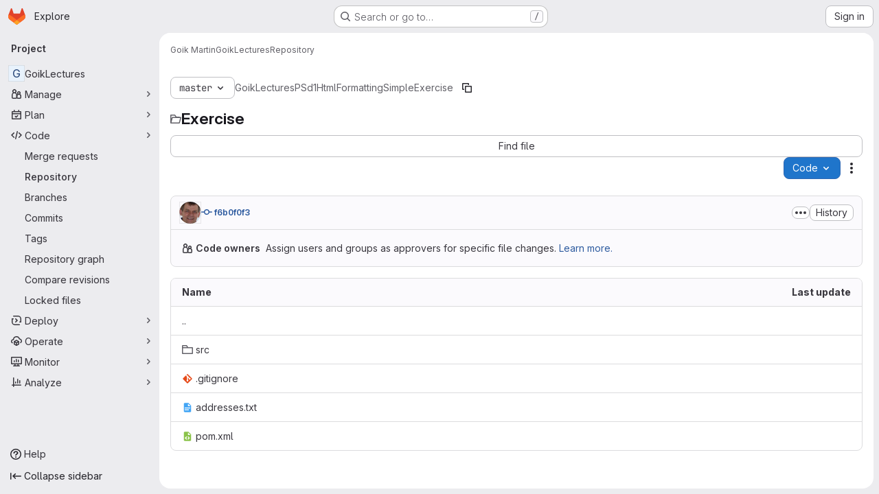

--- FILE ---
content_type: text/javascript; charset=utf-8
request_url: https://gitlab.mi.hdm-stuttgart.de/assets/webpack/initInviteMembersTrigger.19d948be.chunk.js
body_size: 2598
content:
(this.webpackJsonp=this.webpackJsonp||[]).push([["initInviteMembersTrigger","02722707"],{"6fAW":function(e,t,r){"use strict";r.r(t),r.d(t,"default",(function(){return o}));r("ZzK0"),r("z6RN"),r("BzOf");var n=r("ewH8"),i=r("LgEk");function o(){const e=document.querySelectorAll(".js-invite-members-trigger");return!!e&&e.forEach((function(e){return new n.default({el:e,name:"InviteMembersTriggerRoot",render:function(t){return t(i.default,{props:{...e.dataset}})}})}))}},A2UA:function(e,t,r){"use strict";var n=r("7xOh");t.a=Object(n.a)()},LgEk:function(e,t,r){"use strict";r.r(t);var n=r("CbCZ"),i=r("Jx7q"),o=r("Czxp"),s=r("AxB5"),a=r("/lV4"),u=r("A2UA"),c=r("i7S8"),l={components:{GlButton:n.a,GlLink:i.a,GlDropdownItem:o.a,GlDisclosureDropdownItem:s.a},props:{displayText:{type:String,required:!1,default:Object(a.i)("InviteMembers|Invite team members")},icon:{type:String,required:!1,default:""},classes:{type:String,required:!1,default:""},variant:{type:String,required:!1,default:void 0},category:{type:String,required:!1,default:void 0},triggerSource:{type:String,required:!0},triggerElement:{type:String,required:!1,default:"button"}},computed:{componentAttributes(){return{class:this.classes,"data-testid":"invite-members-button"}},item(){return{text:this.displayText}},isButtonTrigger(){return this.triggerElement===c.J},isWithEmojiTrigger(){return this.triggerElement===c.M},isDropdownWithEmojiTrigger(){return this.triggerElement===c.L},isDisclosureTrigger(){return this.triggerElement===c.K}},methods:{openModal(){u.a.$emit("openModal",{source:this.triggerSource})},handleDisclosureDropdownAction(){this.openModal(),this.$emit("modal-opened")}}},d=r("tBpV"),m=Object(d.a)(l,(function(){var e=this,t=e._self._c;return e.isButtonTrigger?t("gl-button",e._b({attrs:{variant:e.variant,category:e.category,icon:e.icon},on:{click:e.openModal}},"gl-button",e.componentAttributes,!1),[e._v("\n  "+e._s(e.displayText)+"\n")]):e.isWithEmojiTrigger?t("gl-link",e._b({on:{click:e.openModal}},"gl-link",e.componentAttributes,!1),[e._v("\n  "+e._s(e.displayText)+"\n  "),t("gl-emoji",{staticClass:"gl-mr-1 gl-align-baseline gl-text-size-reset",attrs:{"data-name":e.icon}})],1):e.isDropdownWithEmojiTrigger?t("gl-dropdown-item",e._b({on:{click:e.openModal}},"gl-dropdown-item",e.componentAttributes,!1),[e._v("\n  "+e._s(e.displayText)+"\n  "),t("gl-emoji",{staticClass:"gl-mr-1 gl-align-baseline gl-text-size-reset",attrs:{"data-name":e.icon}})],1):e.isDisclosureTrigger?t("gl-disclosure-dropdown-item",e._b({attrs:{item:e.item},on:{action:e.handleDisclosureDropdownAction}},"gl-disclosure-dropdown-item",e.componentAttributes,!1)):t("gl-link",e._b({attrs:{"data-is-link":"true"},on:{click:e.openModal}},"gl-link",e.componentAttributes,!1),[e._v("\n  "+e._s(e.displayText)+"\n")])}),[],!1,null,null,null);t.default=m.exports},i7S8:function(e,t,r){"use strict";r.d(t,"B",(function(){return o})),r.d(t,"H",(function(){return s})),r.d(t,"N",(function(){return a})),r.d(t,"P",(function(){return u})),r.d(t,"r",(function(){return c})),r.d(t,"w",(function(){return l})),r.d(t,"k",(function(){return d})),r.d(t,"v",(function(){return m})),r.d(t,"j",(function(){return b})),r.d(t,"J",(function(){return g})),r.d(t,"I",(function(){return p})),r.d(t,"M",(function(){return v})),r.d(t,"L",(function(){return f})),r.d(t,"K",(function(){return M})),r.d(t,"u",(function(){return h})),r.d(t,"o",(function(){return j})),r.d(t,"p",(function(){return I})),r.d(t,"a",(function(){return P})),r.d(t,"x",(function(){return J})),r.d(t,"l",(function(){return W})),r.d(t,"C",(function(){return F})),r.d(t,"q",(function(){return N})),r.d(t,"G",(function(){return R})),r.d(t,"F",(function(){return U})),r.d(t,"s",(function(){return K})),r.d(t,"t",(function(){return V})),r.d(t,"f",(function(){return Z})),r.d(t,"n",(function(){return $})),r.d(t,"y",(function(){return re})),r.d(t,"m",(function(){return ne})),r.d(t,"A",(function(){return ie})),r.d(t,"z",(function(){return oe})),r.d(t,"O",(function(){return se})),r.d(t,"i",(function(){return ae})),r.d(t,"E",(function(){return ue})),r.d(t,"h",(function(){return ce})),r.d(t,"D",(function(){return le})),r.d(t,"g",(function(){return de})),r.d(t,"b",(function(){return me})),r.d(t,"c",(function(){return be})),r.d(t,"d",(function(){return ge})),r.d(t,"e",(function(){return pe}));var n=r("/lV4"),i=r("qLpH");const o="project-select",s=200,a="gl-bg-green-100",u="gl-bg-orange-100",c="gl-bg-red-100",l="members_invited_successfully",d="group_invited_successfully",m="members_queued_successfully",b={ALL:"all",DESCENDANT_GROUPS:"descendant_groups"},g="button",p="invite_members",v="text-emoji",f="dropdown-text-emoji",M="dropdown-text",h="invite_members_modal",j="invite_project_members_modal",I="project-members-page",O=Object(n.i)("InviteMembersModal|Invite members"),_=Object(n.i)("InviteMembersModal|Select a role"),S=Object(n.i)("InviteMembersModal|GitLab is better with colleagues!"),w=Object(n.i)("InviteMembersModal|How about inviting a colleague or two to join you?"),y=Object(n.i)("InviteMembersModal|You're inviting members to the %{strongStart}%{name}%{strongEnd} group."),k=Object(n.i)("InviteMembersModal|You're inviting members to the %{strongStart}%{name}%{strongEnd} project."),x=Object(n.i)("InviteMembersModal|Congratulations on creating your project, you're almost there!"),T=Object(n.i)("InviteMembersModal|Username, name or email address"),E=Object(n.i)("InviteMembersModal|Select from GitLab usernames or enter email addresses"),L=Object(n.i)("InviteMembersModal|Invite a group"),A=Object(n.i)("InviteMembersModal|Select maximum role"),D=Object(n.i)("InviteMembersModal|You're inviting a group to the %{strongStart}%{name}%{strongEnd} group."),q=Object(n.i)("InviteMembersModal|You're inviting a group to the %{strongStart}%{name}%{strongEnd} project."),G=Object(n.i)("InviteMembersModal|Inviting a group %{linkStart}adds its members to your group%{linkEnd}, including members who join after the invite. This might put your group over the free %{count} user limit."),C=Object(i.a)("user/project/members/sharing_projects_groups",{anchor:"invite-a-group-to-a-group"}),Y=Object(n.i)("InviteMembersModal|Inviting a group %{linkStart}adds its members to your project%{linkEnd}, including members who join after the invite. This might put your group over the free %{count} user limit."),z=Object(i.a)("user/project/members/sharing_projects_groups",{anchor:"invite-a-group-to-a-project"}),B=Object(n.i)("InviteMembersModal|Select a group to invite"),H=Object(n.i)("InviteMembersModal|Search for a group to invite"),P=Object(n.i)("InviteMembersModal|Access expiration date (optional)"),J=Object(n.i)("InviteMembersModal|Members were successfully added."),W=Object(n.i)("InviteMembersModal|Group was successfully invited. It might take a few minutes for the changes to user access levels to take effect."),F=Object(n.i)("InviteMembersModal|Some invitations have been queued for administrator approval."),N=Object(n.i)("InviteMembersModal|Something went wrong"),R=Object(n.i)("InviteMembersModal|Invited members are assigned the selected role or the role they have in the group, whichever is lower. Learn more about %{linkStart}roles%{linkEnd}."),U=Object(n.i)("InviteMembersModal|From this date onward, the user can no longer access the group or project. Learn more about %{linkStart}access%{linkEnd}."),K=Object(n.i)("InviteMembersModal|Invite"),V=Object(n.i)("InviteMembersModal|Manage members"),Z=Object(n.i)("InviteMembersModal|Cancel"),$=Object(n.i)("InviteMembersModal|Close invite team members"),Q=Object(n.i)("InviteMembersModal|Review the invite errors and try again:"),X=Object(n.i)("InviteMembersModal|Show more (%{count})"),ee=Object(n.i)("InviteMembersModal|Show less"),te=Object(n.i)("InviteMembersModal|Please add members to invite"),re={modal:{default:{title:O},celebrate:{title:S,intro:w}},toGroup:{default:{introText:y}},toProject:{default:{introText:k},celebrate:{introText:x}},searchField:T,placeHolder:E,toastMessageSuccessful:J,memberErrorListText:Q,collapsedErrors:X,expandedErrors:ee,emptyInvitesAlertText:te,roleSelectLabel:_},ne={title:L,toGroup:{introText:D,notificationText:G,notificationLink:C},toProject:{introText:q,notificationText:Y,notificationLink:z},searchField:B,placeHolder:H,toastMessageSuccessful:W,roleSelectLabel:A},ie="over_limit_modal_viewed",oe="invite_celebration_modal",se=Object(n.i)("InviteMembersModal|You only have space for %{count} more %{members} in %{name}"),ae=Object(n.i)("InviteMembersModal|You've reached your %{count} %{members} limit for %{name}"),ue="reached",ce="close",le=Object(n.i)("InviteMembersModal|To invite new users to this top-level group, you must remove existing users. You can still add existing users from the top-level group, including any subgroups and projects.").concat(Object(n.i)("InviteMembersModal| To get more members, the owner of this top-level group can %{trialLinkStart}start a trial%{trialLinkEnd} or %{upgradeLinkStart}upgrade%{upgradeLinkEnd} to a paid tier.")),de=Object(n.i)("InviteMembersModal|To get more members an owner of the group can %{trialLinkStart}start a trial%{trialLinkEnd} or %{upgradeLinkStart}upgrade%{upgradeLinkEnd} to a paid tier."),me=Object(n.i)("InviteMembersModal|You must purchase more seats for your subscription before this amount of users can be added."),be=Object(n.i)("InviteMembersModal|Purchase more seats"),ge=Object(n.i)("InviteMembersModal|Learn how to add seats"),pe="seat_limit_exceeded_error"}}]);
//# sourceMappingURL=initInviteMembersTrigger.19d948be.chunk.js.map

--- FILE ---
content_type: text/javascript; charset=utf-8
request_url: https://gitlab.mi.hdm-stuttgart.de/assets/webpack/467359d4.9f5e07bb.chunk.js
body_size: 4155
content:
(this.webpackJsonp=this.webpackJsonp||[]).push([["467359d4"],{"5wtN":function(e,n){var i={kind:"Document",definitions:[{kind:"FragmentDefinition",name:{kind:"Name",value:"PageInfo"},typeCondition:{kind:"NamedType",name:{kind:"Name",value:"PageInfo"}},directives:[],selectionSet:{kind:"SelectionSet",selections:[{kind:"Field",name:{kind:"Name",value:"hasNextPage"},arguments:[],directives:[]},{kind:"Field",name:{kind:"Name",value:"hasPreviousPage"},arguments:[],directives:[]},{kind:"Field",name:{kind:"Name",value:"startCursor"},arguments:[],directives:[]},{kind:"Field",name:{kind:"Name",value:"endCursor"},arguments:[],directives:[]}]}}],loc:{start:0,end:92}};i.loc.source={body:"fragment PageInfo on PageInfo {\n  hasNextPage\n  hasPreviousPage\n  startCursor\n  endCursor\n}\n",name:"GraphQL request",locationOffset:{line:1,column:1}};var t={};function a(e,n){for(var i=0;i<e.definitions.length;i++){var t=e.definitions[i];if(t.name&&t.name.value==n)return t}}i.definitions.forEach((function(e){if(e.name){var n=new Set;!function e(n,i){if("FragmentSpread"===n.kind)i.add(n.name.value);else if("VariableDefinition"===n.kind){var t=n.type;"NamedType"===t.kind&&i.add(t.name.value)}n.selectionSet&&n.selectionSet.selections.forEach((function(n){e(n,i)})),n.variableDefinitions&&n.variableDefinitions.forEach((function(n){e(n,i)})),n.definitions&&n.definitions.forEach((function(n){e(n,i)}))}(e,n),t[e.name.value]=n}})),e.exports=i,e.exports.PageInfo=function(e,n){var i={kind:e.kind,definitions:[a(e,n)]};e.hasOwnProperty("loc")&&(i.loc=e.loc);var r=t[n]||new Set,o=new Set,s=new Set;for(r.forEach((function(e){s.add(e)}));s.size>0;){var d=s;s=new Set,d.forEach((function(e){o.has(e)||(o.add(e),(t[e]||new Set).forEach((function(e){s.add(e)})))}))}return o.forEach((function(n){var t=a(e,n);t&&i.definitions.push(t)})),i}(i,"PageInfo")},A0s0:function(e,n,i){"use strict";i.d(n,"a",(function(){return a}));var t=i("JsS9");const a=function(e,n){return e===t.h.terminated?t.h.terminated:n===t.g.terminated?t.h.terminating:e===n||[t.h.unknown,t.h.failed,t.h.error,t.h.terminating].includes(e)?e:[t.g.stopped].includes(n)?t.h.stopping:n===t.g.restartRequested?e===t.h.stopped?t.h.starting:t.h.stopping:n===t.g.running&&e!==t.h.creationRequested?t.h.starting:e}},BFGK:function(e,n){var i={kind:"Document",definitions:[{kind:"OperationDefinition",operation:"query",name:{kind:"Name",value:"getProjectDetails"},variableDefinitions:[{kind:"VariableDefinition",variable:{kind:"Variable",name:{kind:"Name",value:"projectFullPath"}},type:{kind:"NonNullType",type:{kind:"NamedType",name:{kind:"Name",value:"ID"}}},directives:[]}],directives:[],selectionSet:{kind:"SelectionSet",selections:[{kind:"Field",name:{kind:"Name",value:"project"},arguments:[{kind:"Argument",name:{kind:"Name",value:"fullPath"},value:{kind:"Variable",name:{kind:"Name",value:"projectFullPath"}}}],directives:[],selectionSet:{kind:"SelectionSet",selections:[{kind:"Field",name:{kind:"Name",value:"id"},arguments:[],directives:[]},{kind:"Field",name:{kind:"Name",value:"nameWithNamespace"},arguments:[],directives:[]},{kind:"Field",name:{kind:"Name",value:"group"},arguments:[],directives:[],selectionSet:{kind:"SelectionSet",selections:[{kind:"Field",name:{kind:"Name",value:"id"},arguments:[],directives:[]},{kind:"Field",name:{kind:"Name",value:"fullPath"},arguments:[],directives:[]}]}},{kind:"Field",name:{kind:"Name",value:"repository"},arguments:[],directives:[],selectionSet:{kind:"SelectionSet",selections:[{kind:"Field",name:{kind:"Name",value:"rootRef"},arguments:[],directives:[]}]}}]}}]}}],loc:{start:0,end:203}};i.loc.source={body:"query getProjectDetails($projectFullPath: ID!) {\n  project(fullPath: $projectFullPath) {\n    id\n    nameWithNamespace\n    group {\n      id\n      fullPath\n    }\n    repository {\n      rootRef\n    }\n  }\n}\n",name:"GraphQL request",locationOffset:{line:1,column:1}};var t={};function a(e,n){for(var i=0;i<e.definitions.length;i++){var t=e.definitions[i];if(t.name&&t.name.value==n)return t}}i.definitions.forEach((function(e){if(e.name){var n=new Set;!function e(n,i){if("FragmentSpread"===n.kind)i.add(n.name.value);else if("VariableDefinition"===n.kind){var t=n.type;"NamedType"===t.kind&&i.add(t.name.value)}n.selectionSet&&n.selectionSet.selections.forEach((function(n){e(n,i)})),n.variableDefinitions&&n.variableDefinitions.forEach((function(n){e(n,i)})),n.definitions&&n.definitions.forEach((function(n){e(n,i)}))}(e,n),t[e.name.value]=n}})),e.exports=i,e.exports.getProjectDetails=function(e,n){var i={kind:e.kind,definitions:[a(e,n)]};e.hasOwnProperty("loc")&&(i.loc=e.loc);var r=t[n]||new Set,o=new Set,s=new Set;for(r.forEach((function(e){s.add(e)}));s.size>0;){var d=s;s=new Set,d.forEach((function(e){o.has(e)||(o.add(e),(t[e]||new Set).forEach((function(e){s.add(e)})))}))}return o.forEach((function(n){var t=a(e,n);t&&i.definitions.push(t)})),i}(i,"getProjectDetails")},CS74:function(e,n,i){"use strict";var t=i("9/Bc"),a=i("zIFf"),r=i("/lV4"),o=i("JsS9");const s={labels:{[o.h.creationRequested]:Object(r.i)("Workspaces|Creating"),[o.h.starting]:Object(r.i)("Workspaces|Starting"),[o.h.running]:Object(r.i)("Workspaces|Running"),[o.h.stopping]:Object(r.i)("Workspaces|Stopping"),[o.h.stopped]:Object(r.i)("Workspaces|Stopped"),[o.h.terminating]:Object(r.i)("Workspaces|Terminating"),[o.h.terminated]:Object(r.i)("Workspaces|Terminated"),[o.h.failed]:Object(r.i)("Workspaces|Failed"),[o.h.error]:Object(r.i)("Workspaces|Error"),[o.h.unknown]:Object(r.i)("Workspaces|Unknown state")}},d=[o.h.creationRequested,o.h.starting,o.h.stopping,o.h.terminating],c={[o.h.creationRequested]:"success",[o.h.starting]:"success",[o.h.running]:"success",[o.h.failed]:"danger",[o.h.error]:"danger",[o.h.stopping]:"info",[o.h.stopped]:"info",[o.h.terminating]:"neutral",[o.h.terminated]:"neutral",[o.h.unknown]:"danger"};var l={components:{GlBadge:t.a},directives:{GlTooltip:a.a},props:{workspaceDisplayState:{type:String,required:!0,validator:function(e){return Object.values(o.h).includes(e)}}},computed:{iconName(){return d.includes(this.workspaceDisplayState)?"status":""},iconLabel(){return s.labels[this.workspaceDisplayState]},variant(){return c[this.workspaceDisplayState]}}},u=i("tBpV"),m=Object(u.a)(l,(function(){return(0,this._self._c)("gl-badge",{staticClass:"workspace-state-indicator",attrs:{icon:this.iconName,"icon-size":"sm",variant:this.variant,"data-testid":"workspace-state-indicator","data-qa-title":this.iconLabel}},[this._v(this._s(this.iconLabel))])}),[],!1,null,null,null);n.a=m.exports},ExnR:function(e,n){var i={kind:"Document",definitions:[{kind:"OperationDefinition",operation:"query",name:{kind:"Name",value:"getWorkspacesOrganizationClusterAgents"},variableDefinitions:[{kind:"VariableDefinition",variable:{kind:"Variable",name:{kind:"Name",value:"organizationID"}},type:{kind:"NonNullType",type:{kind:"NamedType",name:{kind:"Name",value:"OrganizationsOrganizationID"}}},directives:[]}],directives:[],selectionSet:{kind:"SelectionSet",selections:[{kind:"Field",alias:{kind:"Name",value:"organizationAgents"},name:{kind:"Name",value:"organization"},arguments:[{kind:"Argument",name:{kind:"Name",value:"id"},value:{kind:"Variable",name:{kind:"Name",value:"organizationID"}}}],directives:[],selectionSet:{kind:"SelectionSet",selections:[{kind:"Field",name:{kind:"Name",value:"id"},arguments:[],directives:[]},{kind:"Field",name:{kind:"Name",value:"workspacesClusterAgents"},arguments:[{kind:"Argument",name:{kind:"Name",value:"filter"},value:{kind:"EnumValue",value:"DIRECTLY_MAPPED"}}],directives:[],selectionSet:{kind:"SelectionSet",selections:[{kind:"Field",name:{kind:"Name",value:"nodes"},arguments:[],directives:[],selectionSet:{kind:"SelectionSet",selections:[{kind:"Field",name:{kind:"Name",value:"id"},arguments:[],directives:[]},{kind:"Field",name:{kind:"Name",value:"name"},arguments:[],directives:[]},{kind:"Field",name:{kind:"Name",value:"project"},arguments:[],directives:[],selectionSet:{kind:"SelectionSet",selections:[{kind:"Field",name:{kind:"Name",value:"id"},arguments:[],directives:[]},{kind:"Field",name:{kind:"Name",value:"nameWithNamespace"},arguments:[],directives:[]}]}},{kind:"Field",name:{kind:"Name",value:"workspacesAgentConfig"},arguments:[],directives:[],selectionSet:{kind:"SelectionSet",selections:[{kind:"Field",name:{kind:"Name",value:"id"},arguments:[],directives:[]}]}}]}}]}}]}}]}}],loc:{start:0,end:396}};i.loc.source={body:"query getWorkspacesOrganizationClusterAgents($organizationID: OrganizationsOrganizationID!) {\n  organizationAgents: organization(id: $organizationID) {\n    id\n    workspacesClusterAgents(filter: DIRECTLY_MAPPED) {\n      nodes {\n        id\n        name\n        project {\n          id\n          nameWithNamespace\n        }\n        workspacesAgentConfig {\n          id\n        }\n      }\n    }\n  }\n}\n",name:"GraphQL request",locationOffset:{line:1,column:1}};var t={};function a(e,n){for(var i=0;i<e.definitions.length;i++){var t=e.definitions[i];if(t.name&&t.name.value==n)return t}}i.definitions.forEach((function(e){if(e.name){var n=new Set;!function e(n,i){if("FragmentSpread"===n.kind)i.add(n.name.value);else if("VariableDefinition"===n.kind){var t=n.type;"NamedType"===t.kind&&i.add(t.name.value)}n.selectionSet&&n.selectionSet.selections.forEach((function(n){e(n,i)})),n.variableDefinitions&&n.variableDefinitions.forEach((function(n){e(n,i)})),n.definitions&&n.definitions.forEach((function(n){e(n,i)}))}(e,n),t[e.name.value]=n}})),e.exports=i,e.exports.getWorkspacesOrganizationClusterAgents=function(e,n){var i={kind:e.kind,definitions:[a(e,n)]};e.hasOwnProperty("loc")&&(i.loc=e.loc);var r=t[n]||new Set,o=new Set,s=new Set;for(r.forEach((function(e){s.add(e)}));s.size>0;){var d=s;s=new Set,d.forEach((function(e){o.has(e)||(o.add(e),(t[e]||new Set).forEach((function(e){s.add(e)})))}))}return o.forEach((function(n){var t=a(e,n);t&&i.definitions.push(t)})),i}(i,"getWorkspacesOrganizationClusterAgents")},JsS9:function(e,n,i){"use strict";i.d(n,"h",(function(){return o})),i.d(n,"g",(function(){return s})),i.d(n,"d",(function(){return d})),i.d(n,"e",(function(){return c})),i.d(n,"f",(function(){return l})),i.d(n,"c",(function(){return u})),i.d(n,"a",(function(){return m})),i.d(n,"b",(function(){return f}));var t=i("2Z+u"),a=i.n(t),r=i("/lV4");const o={creationRequested:"CreationRequested",starting:"Starting",running:"Running",stopping:"Stopping",stopped:"Stopped",terminating:"Terminating",terminated:"Terminated",failed:"Failed",error:"Error",unknown:"Unknown"},s={...a()(o,"running","stopped","terminated"),restartRequested:"RestartRequested"},d=Object(r.i)("Workspaces|Unable to load current workspaces. Please try again or contact an administrator."),c=10,l=3e3,u=1e3,m="click_new_workspace_button",f="click_open_workspace_button"},PHjo:function(e,n,i){"use strict";var t=i("o4PY"),a=i.n(t),r=(i("3UXl"),i("iyoE"),i("UezY"),i("z6RN"),i("hG7+"),i("2TqH")),o=i("zIFf"),s=i("/lV4"),d=i("JsS9");const c=[{key:"restart",isVisible:function(e){return[d.h.failed,d.h.error,d.h.unknown].includes(e)},desiredState:d.g.restartRequested,title:Object(s.i)("Workspaces|Restart")},{key:"start",isVisible:function(e){return e===d.h.stopped},desiredState:d.g.running,title:Object(s.i)("Workspaces|Start")},{key:"stop",isVisible:function(e){return e===d.h.running},desiredState:d.g.stopped,title:Object(s.i)("Workspaces|Stop")},{key:"terminate",isVisible:function(e){return![d.h.terminated,d.h.terminating].includes(e)},desiredState:d.g.terminated,title:Object(s.i)("Workspaces|Terminate"),variant:"danger"}];var l={components:{GlDisclosureDropdown:r.a},directives:{GlTooltip:o.a},props:{workspaceDisplayState:{type:String,required:!0,validator:function(e){return Object.values(d.h).includes(e)}}},computed:{actions(){var e=this;return c.filter((function({isVisible:n}){return n(e.workspaceDisplayState)})).map((function({desiredState:n,key:i,title:t,extraAttrs:r}){return{key:i,id:a()("action-wrapper-"+i),text:t,action:function(){return e.$emit("click",n)},extraAttrs:r}}))}}},u=i("tBpV"),m=Object(u.a)(l,(function(){var e=this,n=e._self._c;return e.actions.length>0?n("gl-disclosure-dropdown",{attrs:{items:e.actions,icon:"ellipsis_v","toggle-text":"Actions","text-sr-only":"",category:"tertiary","no-caret":"","data-testid":"workspace-actions-dropdown"},scopedSlots:e._u([{key:"list-item",fn:function({item:i}){return[n("span",{key:i.key,attrs:{id:i.id,"data-testid":`workspace-${i.key}-button`}},[e._v("\n      "+e._s(i.text)+"\n    ")])]}}],null,!1,3549335071)}):e._e()}),[],!1,null,null,null);n.a=m.exports},S7l5:function(e,n,i){"use strict";var t=i("FxFN"),a=i("4wgn"),r=i("/lV4"),o=i("8Igx"),s=i("ZUW3"),d=i("wA8H"),c=i.n(d);const l={updateWorkspaceFailedMessage:Object(r.i)("Workspaces|Failed to update workspace")};var u=Object(s.a)({methods:{async update(e,n={}){try{const{data:i}=await this.$apollo.mutate({mutation:c.a,variables:{input:{id:Object(t.c)(a.Y,e),...n}}}),{errors:[r]}=i.workspaceUpdate;r?this.$emit("updateFailed",{error:r}):this.$emit("updateSucceed")}catch(e){Object(o.a)(e),this.$emit("updateFailed",{error:l.updateWorkspaceFailedMessage})}}},render(){return this.$scopedSlots.default({update:this.update})}}),m=i("tBpV"),f=Object(m.a)(u,void 0,void 0,!1,null,null,null);n.a=f.exports},VmVr:function(e,n){var i={kind:"Document",definitions:[{kind:"OperationDefinition",operation:"query",name:{kind:"Name",value:"getWorkspacesNamespaceClusterAgents"},variableDefinitions:[{kind:"VariableDefinition",variable:{kind:"Variable",name:{kind:"Name",value:"namespace"}},type:{kind:"NonNullType",type:{kind:"NamedType",name:{kind:"Name",value:"ID"}}},directives:[]}],directives:[],selectionSet:{kind:"SelectionSet",selections:[{kind:"Field",alias:{kind:"Name",value:"namespaceAgents"},name:{kind:"Name",value:"namespace"},arguments:[{kind:"Argument",name:{kind:"Name",value:"fullPath"},value:{kind:"Variable",name:{kind:"Name",value:"namespace"}}}],directives:[],selectionSet:{kind:"SelectionSet",selections:[{kind:"Field",name:{kind:"Name",value:"id"},arguments:[],directives:[]},{kind:"Field",name:{kind:"Name",value:"workspacesClusterAgents"},arguments:[{kind:"Argument",name:{kind:"Name",value:"filter"},value:{kind:"EnumValue",value:"AVAILABLE"}}],directives:[],selectionSet:{kind:"SelectionSet",selections:[{kind:"Field",name:{kind:"Name",value:"nodes"},arguments:[],directives:[],selectionSet:{kind:"SelectionSet",selections:[{kind:"Field",name:{kind:"Name",value:"id"},arguments:[],directives:[]},{kind:"Field",name:{kind:"Name",value:"name"},arguments:[],directives:[]},{kind:"Field",name:{kind:"Name",value:"project"},arguments:[],directives:[],selectionSet:{kind:"SelectionSet",selections:[{kind:"Field",name:{kind:"Name",value:"id"},arguments:[],directives:[]},{kind:"Field",name:{kind:"Name",value:"nameWithNamespace"},arguments:[],directives:[]}]}},{kind:"Field",name:{kind:"Name",value:"workspacesAgentConfig"},arguments:[],directives:[],selectionSet:{kind:"SelectionSet",selections:[{kind:"Field",name:{kind:"Name",value:"id"},arguments:[],directives:[]}]}}]}}]}}]}}]}}],loc:{start:0,end:352}};i.loc.source={body:"query getWorkspacesNamespaceClusterAgents($namespace: ID!) {\n  namespaceAgents: namespace(fullPath: $namespace) {\n    id\n    workspacesClusterAgents(filter: AVAILABLE) {\n      nodes {\n        id\n        name\n        project {\n          id\n          nameWithNamespace\n        }\n        workspacesAgentConfig {\n          id\n        }\n      }\n    }\n  }\n}\n",name:"GraphQL request",locationOffset:{line:1,column:1}};var t={};function a(e,n){for(var i=0;i<e.definitions.length;i++){var t=e.definitions[i];if(t.name&&t.name.value==n)return t}}i.definitions.forEach((function(e){if(e.name){var n=new Set;!function e(n,i){if("FragmentSpread"===n.kind)i.add(n.name.value);else if("VariableDefinition"===n.kind){var t=n.type;"NamedType"===t.kind&&i.add(t.name.value)}n.selectionSet&&n.selectionSet.selections.forEach((function(n){e(n,i)})),n.variableDefinitions&&n.variableDefinitions.forEach((function(n){e(n,i)})),n.definitions&&n.definitions.forEach((function(n){e(n,i)}))}(e,n),t[e.name.value]=n}})),e.exports=i,e.exports.getWorkspacesNamespaceClusterAgents=function(e,n){var i={kind:e.kind,definitions:[a(e,n)]};e.hasOwnProperty("loc")&&(i.loc=e.loc);var r=t[n]||new Set,o=new Set,s=new Set;for(r.forEach((function(e){s.add(e)}));s.size>0;){var d=s;s=new Set,d.forEach((function(e){o.has(e)||(o.add(e),(t[e]||new Set).forEach((function(e){s.add(e)})))}))}return o.forEach((function(n){var t=a(e,n);t&&i.definitions.push(t)})),i}(i,"getWorkspacesNamespaceClusterAgents")},o0Q0:function(e,n){var i={kind:"Document",definitions:[{kind:"FragmentDefinition",name:{kind:"Name",value:"WorkspaceItem"},typeCondition:{kind:"NamedType",name:{kind:"Name",value:"Workspace"}},directives:[],selectionSet:{kind:"SelectionSet",selections:[{kind:"Field",name:{kind:"Name",value:"id"},arguments:[],directives:[]},{kind:"Field",name:{kind:"Name",value:"name"},arguments:[],directives:[]},{kind:"Field",name:{kind:"Name",value:"namespace"},arguments:[],directives:[]},{kind:"Field",name:{kind:"Name",value:"projectId"},arguments:[],directives:[]},{kind:"Field",name:{kind:"Name",value:"desiredState"},arguments:[],directives:[]},{kind:"Field",name:{kind:"Name",value:"actualState"},arguments:[],directives:[]},{kind:"Field",name:{kind:"Name",value:"url"},arguments:[],directives:[]},{kind:"Field",name:{kind:"Name",value:"devfileRef"},arguments:[],directives:[]},{kind:"Field",name:{kind:"Name",value:"devfilePath"},arguments:[],directives:[]},{kind:"Field",name:{kind:"Name",value:"devfileWebUrl"},arguments:[],directives:[]},{kind:"Field",name:{kind:"Name",value:"createdAt"},arguments:[],directives:[]}]}}],loc:{start:0,end:166}};i.loc.source={body:"fragment WorkspaceItem on Workspace {\n  id\n  name\n  namespace\n  projectId\n  desiredState\n  actualState\n  url\n  devfileRef\n  devfilePath\n  devfileWebUrl\n  createdAt\n}\n",name:"GraphQL request",locationOffset:{line:1,column:1}};var t={};function a(e,n){for(var i=0;i<e.definitions.length;i++){var t=e.definitions[i];if(t.name&&t.name.value==n)return t}}i.definitions.forEach((function(e){if(e.name){var n=new Set;!function e(n,i){if("FragmentSpread"===n.kind)i.add(n.name.value);else if("VariableDefinition"===n.kind){var t=n.type;"NamedType"===t.kind&&i.add(t.name.value)}n.selectionSet&&n.selectionSet.selections.forEach((function(n){e(n,i)})),n.variableDefinitions&&n.variableDefinitions.forEach((function(n){e(n,i)})),n.definitions&&n.definitions.forEach((function(n){e(n,i)}))}(e,n),t[e.name.value]=n}})),e.exports=i,e.exports.WorkspaceItem=function(e,n){var i={kind:e.kind,definitions:[a(e,n)]};e.hasOwnProperty("loc")&&(i.loc=e.loc);var r=t[n]||new Set,o=new Set,s=new Set;for(r.forEach((function(e){s.add(e)}));s.size>0;){var d=s;s=new Set,d.forEach((function(e){o.has(e)||(o.add(e),(t[e]||new Set).forEach((function(e){s.add(e)})))}))}return o.forEach((function(n){var t=a(e,n);t&&i.definitions.push(t)})),i}(i,"WorkspaceItem")},t9iZ:function(e,n,i){"use strict";i("eJ0a"),i("ZzK0"),i("z6RN"),i("BzOf"),i("UezY"),i("hG7+"),i("dHQd"),i("yoDG"),i("KeS/"),i("tWNI"),i("8d6S"),i("VwWG"),i("IYHS"),i("rIA9"),i("MViX"),i("zglm"),i("GDOA"),i("hlbI"),i("a0mT"),i("u3H1"),i("ta8/"),i("IKCR"),i("nmTw"),i("W2kU"),i("58fc"),i("7dtT"),i("Rhav"),i("uhEP"),i("eppl"),i("3UXl"),i("iyoE");var t=i("8Igx"),a=i("FxFN"),r=i("4wgn"),o=i("ZUW3"),s=i("BFGK"),d=i.n(s),c=i("VmVr"),l=i.n(c),u=i("ExnR"),m=i.n(u),f=Object(o.a)({inject:["organizationId"],props:{projectFullPath:{type:String,required:!1,default:""}},apollo:{projectDetails:{query:d.a,variables(){return{projectFullPath:this.projectFullPath}},skip(){return!this.projectFullPath},update:()=>[],error(e){Object(t.a)(e)},async result(e){if(e.error||!e.data.project)return void this.$emit("error");const{nameWithNamespace:n,repository:i,group:a,id:r}=e.data.project,o=i?i.rootRef:null;if(!a)return void this.$emit("result",{id:r,fullPath:this.projectFullPath,nameWithNamespace:n,clusterAgents:[],rootRef:o});const{clusterAgents:s,errors:d}=await this.fetchClusterAgents(this.organizationId,a.fullPath);if(Array.isArray(d)&&d.length)return d.forEach((function(e){return Object(t.a)(e)})),void this.$emit("error");this.$emit("result",{id:r,fullPath:this.projectFullPath,nameWithNamespace:n,clusterAgents:s,rootRef:o})}}},methods:{async fetchClusterAgents(e,n){try{const[i,t]=await Promise.all([this.$apollo.query({query:l.a,variables:{namespace:n}}),this.$apollo.query({query:m.a,variables:{organizationID:Object(a.c)(r.W,e)}})]);if(i.error||t.error)return{errors:[i.error,t.error].filter(Boolean)};const o=this.mapAgents(t.data.organizationAgents),s=this.mapAgents(i.data.namespaceAgents),d=new Set;return{clusterAgents:[...o,...s].filter((function(e){return!d.has(e.value)&&d.add(e.value)}))}}catch(e){return{errors:[e]}}},mapAgents(e){var n;return((null==e||null===(n=e.workspacesClusterAgents)||void 0===n?void 0:n.nodes)||[]).map((function({id:e,name:n,project:i}){return{value:e,text:i?`${i.nameWithNamespace} / ${n}`:n}}))}},render(){var e,n;return null===(e=(n=this.$scopedSlots).default)||void 0===e?void 0:e.call(n)}}),p=i("tBpV"),k=Object(p.a)(f,void 0,void 0,!1,null,null,null);n.a=k.exports},wA8H:function(e,n){var i={kind:"Document",definitions:[{kind:"OperationDefinition",operation:"mutation",name:{kind:"Name",value:"workspaceUpdate"},variableDefinitions:[{kind:"VariableDefinition",variable:{kind:"Variable",name:{kind:"Name",value:"input"}},type:{kind:"NonNullType",type:{kind:"NamedType",name:{kind:"Name",value:"WorkspaceUpdateInput"}}},directives:[]}],directives:[],selectionSet:{kind:"SelectionSet",selections:[{kind:"Field",name:{kind:"Name",value:"workspaceUpdate"},arguments:[{kind:"Argument",name:{kind:"Name",value:"input"},value:{kind:"Variable",name:{kind:"Name",value:"input"}}}],directives:[],selectionSet:{kind:"SelectionSet",selections:[{kind:"Field",name:{kind:"Name",value:"workspace"},arguments:[],directives:[],selectionSet:{kind:"SelectionSet",selections:[{kind:"Field",name:{kind:"Name",value:"id"},arguments:[],directives:[]},{kind:"Field",name:{kind:"Name",value:"actualState"},arguments:[],directives:[]},{kind:"Field",name:{kind:"Name",value:"desiredState"},arguments:[],directives:[]}]}},{kind:"Field",name:{kind:"Name",value:"errors"},arguments:[],directives:[]}]}}]}}],loc:{start:0,end:178}};i.loc.source={body:"mutation workspaceUpdate($input: WorkspaceUpdateInput!) {\n  workspaceUpdate(input: $input) {\n    workspace {\n      id\n      actualState\n      desiredState\n    }\n    errors\n  }\n}\n",name:"GraphQL request",locationOffset:{line:1,column:1}};var t={};function a(e,n){for(var i=0;i<e.definitions.length;i++){var t=e.definitions[i];if(t.name&&t.name.value==n)return t}}i.definitions.forEach((function(e){if(e.name){var n=new Set;!function e(n,i){if("FragmentSpread"===n.kind)i.add(n.name.value);else if("VariableDefinition"===n.kind){var t=n.type;"NamedType"===t.kind&&i.add(t.name.value)}n.selectionSet&&n.selectionSet.selections.forEach((function(n){e(n,i)})),n.variableDefinitions&&n.variableDefinitions.forEach((function(n){e(n,i)})),n.definitions&&n.definitions.forEach((function(n){e(n,i)}))}(e,n),t[e.name.value]=n}})),e.exports=i,e.exports.workspaceUpdate=function(e,n){var i={kind:e.kind,definitions:[a(e,n)]};e.hasOwnProperty("loc")&&(i.loc=e.loc);var r=t[n]||new Set,o=new Set,s=new Set;for(r.forEach((function(e){s.add(e)}));s.size>0;){var d=s;s=new Set,d.forEach((function(e){o.has(e)||(o.add(e),(t[e]||new Set).forEach((function(e){s.add(e)})))}))}return o.forEach((function(n){var t=a(e,n);t&&i.definitions.push(t)})),i}(i,"workspaceUpdate")}}]);
//# sourceMappingURL=467359d4.9f5e07bb.chunk.js.map

--- FILE ---
content_type: text/javascript; charset=utf-8
request_url: https://gitlab.mi.hdm-stuttgart.de/assets/webpack/6f769883.8281eb42.chunk.js
body_size: 3760
content:
(this.webpackJsonp=this.webpackJsonp||[]).push([["6f769883"],{"4oYX":function(t,e,o){"use strict";var r=o("apM3"),s=o("AxB5"),n=o("L78D"),l=o("E3sI"),i=o("CbCZ"),d=o("zIFf"),a=o("ewH8"),p=o("/lV4"),c=o("ygVz");a.default.use(r.a);var u={components:{GlDisclosureDropdownItem:s.a,GlFormGroup:n.a,GlFormInputGroup:l.a,GlButton:i.a},directives:{GlTooltip:d.a},mixins:[c.a.mixin()],props:{label:{type:String,required:!0},link:{type:String,required:!0},inputId:{type:String,required:!1,default:""},name:{type:String,required:!1,default:null},testId:{type:String,required:!0},tracking:{type:Object,required:!1,default:function(){return{action:null}}}},methods:{onCopyUrl(){this.$toast.show(Object(p.a)("Copied")),this.trackCopyClick()},trackCopyClick(){const{action:t}=this.tracking;t&&this.trackEvent(t)}},copyURLTooltip:Object(p.a)("Copy URL")},h=o("tBpV"),g=Object(h.a)(u,(function(){var t=this,e=t._self._c;return e("gl-disclosure-dropdown-item",[e("gl-form-group",{staticClass:"gl-mb-3 gl-px-3 gl-text-left",attrs:{label:t.label,"label-class":"!gl-text-sm !gl-pt-2","label-for":t.inputId}},[e("gl-form-input-group",{attrs:{id:t.inputId,value:t.link,name:t.name,"data-testid":t.inputId,label:t.label,readonly:"","select-on-click":""},scopedSlots:t._u([{key:"append",fn:function(){return[e("gl-button",{directives:[{name:"gl-tooltip",rawName:"v-gl-tooltip.hover",modifiers:{hover:!0}}],staticClass:"gl-inline-flex",attrs:{title:t.$options.copyURLTooltip,"aria-label":t.$options.copyURLTooltip,"data-clipboard-text":t.link,"data-testid":t.testId,icon:"copy-to-clipboard"},on:{click:t.onCopyUrl}})]},proxy:!0}])})],1)],1)}),[],!1,null,null,null);e.a=g.exports},"9YHj":function(t,e,o){"use strict";o.r(e);var r=o("NnjE"),s=(o("v2fZ"),o("3UXl"),o("iyoE"),o("RFHG"),o("z6RN"),o("xuo1"),o("2TqH")),n=o("nuJP"),l=o("3twG"),i=o("/lV4"),d=o("d08M"),a=o("ygVz"),p=o("4oYX"),c=o("CbCZ"),u=o("4Fqu"),h=o("AxB5"),g={components:{GlButton:c.a,GlButtonGroup:u.a,GlDisclosureDropdownItem:h.a},props:{items:{type:Array,required:!0}}},w=o("tBpV"),b=Object(w.a)(g,(function(){var t=this,e=t._self._c;return t.items.length?e("gl-disclosure-dropdown-item",{staticClass:"gl-px-3 gl-py-2"},[e("gl-button-group",{staticClass:"gl-w-full"},t._l(t.items,(function(o,r){return e("gl-button",t._b({key:r,attrs:{href:o.href},on:{click:function(e){return t.$emit("close-dropdown")}}},"gl-button",o.extraAttrs,!1),[t._v("\n      "+t._s(o.text)+"\n    ")])})),1)],1):t._e()}),[],!1,null,null,null).exports,m=o("wQDE"),_={components:{GlButton:c.a,GlButtonGroup:u.a,GlDisclosureDropdownItem:h.a},mixins:[a.a.mixin()],props:{ideItem:{type:Object,required:!0}},computed:{shortcutsDisabled:()=>Object(m.b)()},methods:{closeDropdown(){this.$emit("close-dropdown")},trackAndClose({action:t,label:e}={}){t&&this.trackEvent(t,e&&{label:e}),this.closeDropdown()}}},f=Object(w.a)(_,(function(){var t=this,e=t._self._c;return t.ideItem.items?e("gl-disclosure-dropdown-item",{staticClass:"gl-mb-3 gl-flex gl-w-full gl-items-center gl-justify-between gl-px-4 gl-py-2",attrs:{"data-testid":t.ideItem.testId}},[e("span",{staticClass:"gl-min-w-0"},[t._v(t._s(t.ideItem.text))]),t._v(" "),e("gl-button-group",t._l(t.ideItem.items,(function(o,r){return e("gl-button",{key:r,attrs:{href:o.href,"is-unsafe-link":"",target:"_blank",size:"small"},on:{click:function(e){return t.trackAndClose(o.tracking)}}},[t._v("\n      "+t._s(o.text)+"\n    ")])})),1)],1):t.ideItem.href?e("gl-disclosure-dropdown-item",{attrs:{item:t.ideItem,"data-testid":t.ideItem.testId},on:{action:function(e){return t.trackAndClose(t.ideItem.tracking)}},scopedSlots:t._u([{key:"list-item",fn:function(){return[e("span",{staticClass:"gl-flex gl-items-center gl-justify-between"},[e("span",[t._v(t._s(t.ideItem.text))]),t._v(" "),t.ideItem.shortcut&&!t.shortcutsDisabled?e("kbd",{staticClass:"flat"},[t._v(t._s(t.ideItem.shortcut))]):t._e()])]},proxy:!0}])}):t._e()}),[],!1,null,null,null).exports;const k={vscode:{ssh:"open_vscode_ssh",https:"open_vscode_https"},intellij:{ssh:"open_intellij_ssh",https:"open_intellij_https"}};var y={name:"CECompactCodeDropdown",components:{GlDisclosureDropdown:s.a,GlDisclosureDropdownGroup:n.a,CodeDropdownCloneItem:p.a,CodeDropdownDownloadItems:b,CodeDropdownIdeItem:f},mixins:[a.a.mixin()],props:{sshUrl:{type:String,required:!1,default:""},httpUrl:{type:String,required:!1,default:""},kerberosUrl:{type:String,required:!1,default:null},xcodeUrl:{type:String,required:!1,default:""},webIdeUrl:{type:String,required:!1,default:""},gitpodUrl:{type:String,required:!1,default:""},currentPath:{type:String,required:!1,default:null},directoryDownloadLinks:{type:Array,required:!1,default:function(){return[]}},showWebIdeButton:{type:Boolean,required:!1,default:!0},isGitpodEnabledForInstance:{type:Boolean,required:!1,default:!1},isGitpodEnabledForUser:{type:Boolean,required:!1,default:!1}},computed:{httpLabel(){var t;const e=null===(t=Object(l.p)(this.httpUrl))||void 0===t?void 0:t.toUpperCase();return Object(i.j)(Object(i.a)("Clone with %{protocol}"),{protocol:e})},sshUrlEncoded(){return encodeURIComponent(this.sshUrl)},httpUrlEncoded(){return encodeURIComponent(this.httpUrl)},webIdeActionShortcutKey:()=>Object(d.Hb)(d.y)[0],webIdeAction(){return{text:Object(i.a)("Web IDE"),shortcut:this.webIdeActionShortcutKey,tracking:{action:"click_consolidated_edit",label:"web_ide"},testId:"webide-menu-item",href:this.webIdeUrl,extraAttrs:{target:"_blank"}}},showGitpodButton(){return this.isGitpodEnabledForInstance&&this.isGitpodEnabledForUser&&this.gitpodUrl},gitPodAction(){return{text:Object(i.a)("Ona"),tracking:{action:"click_consolidated_edit",label:"gitpod"},href:this.gitpodUrl,extraAttrs:{target:"_blank"}}},ideGroup(){const t=[];return this.showWebIdeButton&&t.push(this.webIdeAction),this.showGitpodButton&&t.push(this.gitPodAction),(this.httpUrl||this.sshUrl)&&(t.push(this.createIdeGroup(Object(i.a)("Visual Studio Code"),"vscode://vscode.git/clone?url=","vscode")),t.push(this.createIdeGroup(Object(i.a)("IntelliJ IDEA"),"jetbrains://idea/checkout/git?idea.required.plugins.id=Git4Idea&checkout.repo=","intellij"))),this.xcodeUrl&&t.push({text:Object(i.a)("Xcode"),href:this.xcodeUrl,extraAttrs:{isUnsafeLink:!0}}),t},sourceCodeGroup(){return this.directoryDownloadLinks.map((function(t){return{text:t.text,href:t.path,extraAttrs:{rel:"nofollow",download:""}}}))},directoryDownloadGroup(){var t=this;return this.directoryDownloadLinks.map((function(e){const o=Object(l.D)({path:t.currentPath},e.path).replace(/%2F/g,"/");return{text:e.text,href:o,extraAttrs:{rel:"nofollow",download:""}}}))},groups(){let t=null;return[["sshUrl",this.sshUrl],["httpUrl",this.httpUrl],["kerberosUrl",this.kerberosUrl],["ideGroup",this.ideGroup.length>0],["downloadSourceCode",this.directoryDownloadLinks.length>0],["downloadDirectory",this.currentPath&&this.directoryDownloadLinks.length>0]].reduce((function(e,[o,r]){let s=Boolean(r);return!t&&r&&(t=o,s=!1),e[o]={show:r,bordered:s},e}),{})},trackingData:()=>({ssh:{action:"copy_ssh_clone_url"},https:{action:"copy_https_clone_url"}})},methods:{onDropdownShown(){this.trackEvent("click_code_dropdown")},closeDropdown(){this.$refs.dropdown.close()},createIdeGroup(t,e,o){return{text:t,items:[...this.sshUrl?[{text:Object(i.a)("SSH"),href:`${e}${this.sshUrlEncoded}`,tracking:{action:k[o].ssh},extraAttrs:{isUnsafeLink:!0}}]:[],...this.httpUrl?[{text:Object(i.a)("HTTPS"),href:`${e}${this.httpUrlEncoded}`,tracking:{action:k[o].https},extraAttrs:{isUnsafeLink:!0}}]:[]]}}}},x=o("LPAU"),D=o.n(x),I=o("AGVC"),U=o.n(I),j={insert:"head",singleton:!1},v=(D()(U.a,j),U.a.locals,Object(w.a)(y,(function(){var t=this,e=t._self._c;return e("gl-disclosure-dropdown",{ref:"dropdown",staticClass:"code-dropdown",attrs:{"toggle-text":t.__("Code"),variant:"confirm",placement:"bottom-end","fluid-width":"","auto-close":!1,"data-testid":"code-dropdown"},on:{shown:t.onDropdownShown}},[t.groups.sshUrl.show?e("gl-disclosure-dropdown-group",{attrs:{bordered:t.groups.sshUrl.bordered}},[e("code-dropdown-clone-item",{attrs:{label:t.__("Clone with SSH"),link:t.sshUrl,name:"ssh_project_clone","input-id":"copy-ssh-url-input","test-id":"copy-ssh-url-button",tracking:t.trackingData.ssh}})],1):t._e(),t._v(" "),t.groups.httpUrl.show?e("gl-disclosure-dropdown-group",{attrs:{bordered:t.groups.httpUrl.bordered}},[e("code-dropdown-clone-item",{attrs:{label:t.httpLabel,link:t.httpUrl,name:"http_project_clone","input-id":"copy-http-url-input","test-id":"copy-http-url-button",tracking:t.trackingData.https}})],1):t._e(),t._v(" "),t.groups.kerberosUrl.show?e("gl-disclosure-dropdown-group",{attrs:{bordered:t.groups.kerberosUrl.bordered}},[e("code-dropdown-clone-item",{attrs:{label:t.__("Clone with KRB5"),link:t.kerberosUrl,name:"kerberos_project_clone","input-id":"copy-http-url-input","test-id":"copy-http-url-button"}})],1):t._e(),t._v(" "),t.groups.ideGroup.show?e("gl-disclosure-dropdown-group",{attrs:{bordered:t.groups.ideGroup.bordered},scopedSlots:t._u([{key:"group-label",fn:function(){return[t._v(t._s(t.__("Open with")))]},proxy:!0}],null,!1,397988243)},[t._v(" "),t._l(t.ideGroup,(function(o,r){return e("code-dropdown-ide-item",{key:r,attrs:{"ide-item":o,label:t.__("Open with")},on:{"close-dropdown":t.closeDropdown}})}))],2):t._e(),t._v(" "),t.groups.downloadSourceCode.show?e("gl-disclosure-dropdown-group",{attrs:{bordered:t.groups.downloadSourceCode.bordered},scopedSlots:t._u([{key:"group-label",fn:function(){return[t._v(t._s(t.__("Download source code")))]},proxy:!0}],null,!1,2425687393)},[t._v(" "),e("code-dropdown-download-items",{attrs:{items:t.sourceCodeGroup},on:{"close-dropdown":t.closeDropdown}})],1):t._e(),t._v(" "),t.groups.downloadDirectory.show?e("gl-disclosure-dropdown-group",{attrs:{bordered:t.groups.downloadDirectory.bordered},scopedSlots:t._u([{key:"group-label",fn:function(){return[t._v(t._s(t.__("Download directory")))]},proxy:!0}],null,!1,2889711192)},[t._v(" "),e("code-dropdown-download-items",{attrs:{items:t.directoryDownloadGroup},on:{"close-dropdown":t.closeDropdown}})],1):t._e(),t._v(" "),t._t("gl-ee-compact-code-dropdown")],2)}),[],!1,null,null,null).exports),C=o("TGpU"),G=o("t9iZ"),S=o("YmFK"),A={components:{GetProjectDetailsQuery:G.a,WorkspacesDropdownGroup:C.a,CeCompactCodeDropdown:v,GlLoadingIcon:r.a},mixins:[Object(S.a)()],inject:["newWorkspacePath"],props:{...v.props,projectPath:{type:String,required:!0},projectId:{type:String,required:!0},gitRef:{type:String,required:!1,default:""}},data:()=>({projectDetailsLoaded:!1,supportsWorkspaces:!1}),computed:{isWorkspacesDropdownGroupAvailable(){return this.glLicensedFeatures.remoteDevelopment},projectIdAsInt(){return parseInt(this.projectId,10)}},methods:{onProjectDetailsResult({clusterAgents:t}){this.projectDetailsLoaded=!0,this.supportsWorkspaces=t.length>0},onProjectDetailsError(){this.projectDetailsLoaded=!0}}},q=Object(w.a)(A,(function(){var t=this,e=t._self._c;return e("ce-compact-code-dropdown",{staticClass:"git-clone-holder js-git-clone-holder",attrs:{"ssh-url":t.sshUrl,"http-url":t.httpUrl,"kerberos-url":t.kerberosUrl,"xcode-url":t.xcodeUrl,"web-ide-url":t.webIdeUrl,"gitpod-url":t.gitpodUrl,"current-path":t.currentPath,"directory-download-links":t.directoryDownloadLinks,"project-path":t.projectPath,"show-web-ide-button":t.showWebIdeButton,"is-gitpod-enabled-for-user":t.isGitpodEnabledForUser,"is-gitpod-enabled-for-instance":t.isGitpodEnabledForInstance},scopedSlots:t._u([{key:"gl-ee-compact-code-dropdown",fn:function(){return[t.isWorkspacesDropdownGroupAvailable?e("div",{staticClass:"gl-w-full"},[e("get-project-details-query",{attrs:{"project-full-path":t.projectPath},on:{result:t.onProjectDetailsResult,error:t.onProjectDetailsError}}),t._v(" "),t.projectDetailsLoaded?e("workspaces-dropdown-group",{staticClass:"gl-w-full",attrs:{"new-workspace-path":t.newWorkspacePath,"project-id":t.projectIdAsInt,"project-full-path":t.projectPath,"supports-workspaces":t.supportsWorkspaces,"git-ref":t.gitRef,"border-position":"top"}}):e("div",{staticClass:"gl-my-3 gl-w-full gl-text-center"},[e("gl-loading-icon")],1)],1):t._e()]},proxy:!0}])})}),[],!1,null,null,null);e.default=q.exports},AGVC:function(t,e,o){(t.exports=o("VNgF")(!1)).push([t.i,"\n/* Temporary override until we have\n   * widths available in GlDisclosureDropdown\n   * https://gitlab.com/gitlab-org/gitlab-services/design.gitlab.com/-/issues/2439\n   */\n.code-dropdown .gl-new-dropdown-panel {\n  width: 100%;\n  max-width: 348px;\n}\n",""])}}]);
//# sourceMappingURL=6f769883.8281eb42.chunk.js.map

--- FILE ---
content_type: text/javascript; charset=utf-8
request_url: https://gitlab.mi.hdm-stuttgart.de/assets/webpack/commons-pages.projects.blob.show-pages.projects.get_started.show-pages.projects.show-pages.projects.tree.show.00942a56.chunk.js
body_size: 8996
content:
(this.webpackJsonp=this.webpackJsonp||[]).push([["commons-pages.projects.blob.show-pages.projects.get_started.show-pages.projects.show-pages.projects.tree.show","36d45c3b"],{"+wZC":function(t,e,a){"use strict";var i=a("8Ei6"),n=a.n(i),s=a("zNqO"),r=a("n64d"),l=a("pTIT"),o=a("EXdk"),c=a("/2q6"),d=a("eOJu"),u=a("Cn4y"),b=a("tslw"),p=a("slyf"),h=a("Ccns");const g=l.U+"active",f=Object(u.c)(Object(d.m)({...b.b,active:Object(u.b)(o.g,!1),buttonId:Object(u.b)(o.r),disabled:Object(u.b)(o.g,!1),lazy:Object(u.b)(o.g,!1),noBody:Object(u.b)(o.g,!1),tag:Object(u.b)(o.r,"div"),title:Object(u.b)(o.r),titleItemClass:Object(u.b)(o.e),titleLinkAttributes:Object(u.b)(o.n),titleLinkClass:Object(u.b)(o.e)}),r.E),v=Object(s.c)({name:r.E,mixins:[b.a,p.a],inject:{getBvTabs:{default:function(){return function(){return{}}}}},props:f,data(){return{localActive:this.active&&!this.disabled}},computed:{bvTabs(){return this.getBvTabs()},_isTab:()=>!0,tabClasses(){const{localActive:t,disabled:e}=this;return[{active:t,disabled:e,"card-body":this.bvTabs.card&&!this.noBody},t?this.bvTabs.activeTabClass:null]},controlledBy(){return this.buttonId||this.safeId("__BV_tab_button__")},computedNoFade(){return!this.bvTabs.fade},computedLazy(){return this.bvTabs.lazy||this.lazy}},watch:{active(t,e){t!==e&&(t?this.activate():this.deactivate()||this.$emit(g,this.localActive))},disabled(t,e){if(t!==e){const{firstTab:e}=this.bvTabs;t&&this.localActive&&e&&(this.localActive=!1,e())}},localActive(t){this.$emit(g,t)}},mounted(){this.registerTab()},updated(){const{updateButton:t}=this.bvTabs;t&&this.hasNormalizedSlot(c.y)&&t(this)},beforeDestroy(){this.unregisterTab()},methods:{registerTab(){const{registerTab:t}=this.bvTabs;t&&t(this)},unregisterTab(){const{unregisterTab:t}=this.bvTabs;t&&t(this)},activate(){const{activateTab:t}=this.bvTabs;return!(!t||this.disabled)&&t(this)},deactivate(){const{deactivateTab:t}=this.bvTabs;return!(!t||!this.localActive)&&t(this)}},render(t){const{localActive:e}=this,a=t(this.tag,{staticClass:"tab-pane",class:this.tabClasses,directives:[{name:"show",value:e}],attrs:{role:"tabpanel",id:this.safeId(),"aria-hidden":e?"false":"true","aria-labelledby":this.controlledBy||null},ref:"panel"},[e||!this.computedLazy?this.normalizeSlot():t()]);return t(h.a,{props:{mode:"out-in",noFade:this.computedNoFade}},[a])}});var m=a("9/Bc"),y=a("mpVB");var T={name:"GlTab",components:{BTab:v,GlBadge:m.a},inheritAttrs:!1,props:{titleLinkClass:{type:[String,Array,Object],required:!1,default:""},queryParamValue:{type:String,required:!1,default:null},tabCount:{type:Number,required:!1,default:null},tabCountSrText:{type:String,required:!1,default:null}},computed:{linkClass(){const{titleLinkClass:t}=this;return Array.isArray(t)?[...t,"gl-tab-nav-item"]:n()(t)?{...t,"gl-tab-nav-item":!0}:(t+" gl-tab-nav-item").trim()},hasTabCount(){return null!=this.tabCount&&this.tabCount>=0}},created(){this.hasTabCount&&!this.tabCountSrText&&Object(y.i)('When using "tab-count", you should also provide "tab-count-sr-text" for screen reader accessibility. Example: :tab-count-sr-text="n__(\'%d item\', \'%d items\', count)"',{name:"GlTab"})}},_=a("tBpV"),O=Object(_.a)(T,(function(){var t=this,e=t._self._c;return e("b-tab",t._g(t._b({attrs:{title:t.hasTabCount?null:t.$attrs.title,"title-link-class":t.linkClass,"query-param-value":t.queryParamValue},scopedSlots:t._u([t.hasTabCount?{key:"title",fn:function(){return[t._t("title",(function(){return[t._v(t._s(t.$attrs.title))]})),t._v(" "),e("gl-badge",{staticClass:"gl-ml-2",attrs:{variant:"neutral","aria-hidden":"true","data-testid":"tab-counter-badge"}},[t._v("\n      "+t._s(t.tabCount)+"\n    ")]),t._v(" "),t.tabCountSrText?e("span",{staticClass:"gl-sr-only"},[t._v(t._s(t.tabCountSrText))]):t._e()]},proxy:!0}:null,t._l(Object.keys(t.$scopedSlots),(function(e){return{key:e,fn:function(){return[t._t(e)]},proxy:!0}}))],null,!0)},"b-tab",t.$attrs,!1),t.$listeners))}),[],!1,null,null,null);e.a=O.exports},"5lKJ":function(t,e,a){"use strict";a.d(e,"a",(function(){return y}));var i=a("n64d"),n=a("pTIT"),s=a("Ld9G"),r=a("MGi3"),l=a("LTP3"),o=a("dJQL"),c=a("eOJu"),d=a("OlxA"),u=a("NL6M");const b=Object(l.d)(i.z,n.L),p="__bv_modal_directive__",h=function({modifiers:t={},arg:e,value:a}){return Object(o.m)(a)?a:Object(o.m)(e)?e:Object(c.h)(t).reverse()[0]},g=function(t){return t&&Object(r.v)(t,".dropdown-menu > li, li.nav-item")&&Object(r.A)("a, button",t)||t},f=function(t){t&&"BUTTON"!==t.tagName&&(Object(r.o)(t,"role")||Object(r.C)(t,"role","button"),"A"===t.tagName||Object(r.o)(t,"tabindex")||Object(r.C)(t,"tabindex","0"))},v=function(t){const e=t[p]||{},a=e.trigger,i=e.handler;a&&i&&(Object(l.a)(a,"click",i,n.R),Object(l.a)(a,"keydown",i,n.R),Object(l.a)(t,"click",i,n.R),Object(l.a)(t,"keydown",i,n.R)),delete t[p]},m=function(t,e,a){const i=t[p]||{},o=h(e),c=g(t);o===i.target&&c===i.trigger||(v(t),function(t,e,a){const i=h(e),o=g(t);if(i&&o){const c=function(t){const n=t.currentTarget;if(!Object(r.r)(n)){const r=t.type,l=t.keyCode;"click"!==r&&("keydown"!==r||l!==s.c&&l!==s.h)||Object(d.a)(Object(u.a)(a,e)).$emit(b,i,n)}};t[p]={handler:c,target:i,trigger:o},f(o),Object(l.b)(o,"click",c,n.R),"BUTTON"!==o.tagName&&"button"===Object(r.h)(o,"role")&&Object(l.b)(o,"keydown",c,n.R)}}(t,e,a)),f(c)},y={inserted:m,updated:function(){},componentUpdated:m,unbind:v}},CSd6:function(t,e,a){"use strict";var i=a("CbCZ"),n=a("9dZE"),s=a("jlnU"),r=a("2ibD"),l=a("8Igx"),o=a("Y0p+"),c=a("SNRI"),d=a("3twG"),u=a("/lV4"),b=a("OR9K"),p=a("O4EH"),h=a("ygVz"),g={components:{GlButton:i.a,UploadDropzone:b.a,FileIcon:n.a,CommitChangesModal:p.a},i18n:{REMOVE_FILE_TEXT:Object(u.a)("Remove file"),ERROR_MESSAGE:Object(u.a)("Error uploading file. Please try again."),DIRECTORY_FILE_ERROR:Object(u.a)("Directories cannot be uploaded. Please upload a single file instead.")},mixins:[h.a.mixin()],props:{modalId:{type:String,required:!0},commitMessage:{type:String,required:!0},targetBranch:{type:String,required:!0},originalBranch:{type:String,required:!0},canPushCode:{type:Boolean,required:!0},canPushToBranch:{type:Boolean,required:!0},path:{type:String,required:!0},replacePath:{type:String,default:null,required:!1},emptyRepo:{type:Boolean,required:!1,default:!1},uploadPath:{type:String,default:null,required:!1}},data:()=>({file:null,filePreviewURL:null,loading:!1,hasDirectoryUploadError:!1}),computed:{formattedFileSize(){return Object(c.h)(this.file.size)},isValid(){return Boolean(this.file)}},methods:{show(){this.$refs[this.modalId].show()},setFile(t){var e=this;this.file=t;const a=new FileReader;a.readAsDataURL(this.file),a.onload=function(t){var a;e.filePreviewURL=null===(a=t.target)||void 0===a?void 0:a.result,e.hasDirectoryUploadError=!1,e.trackEvent("file_upload_placement_successful_in_upload_blob_modal")},a.onerror=function(t){var a,i;const n=null===(a=t.target)||void 0===a?void 0:a.error;Boolean(null===(i=e.file)||void 0===i?void 0:i.type)||(e.file=null,e.hasDirectoryUploadError=!0),Object(l.a)(`Failed to ${e.replacePath?"replace":"upload"} file. See exception details for more information.`,n)}},removeFile(){this.file=null,this.filePreviewURL=null},submitForm(t){return this.replacePath?this.replaceFile(t):this.uploadFile(t)},submitRequest(t,e,a){var i=this;return this.loading=!0,a.append("file",this.file),Object(r.a)({method:t,url:e,data:a,headers:{...o.a}}).then((function(t){i.trackEvent("file_upload_successful_in_upload_blob_modal"),Object(d.V)(t.data.filePath)})).catch((function(t){Object(l.a)(`Failed to ${i.replacePath?"replace":"upload"} file. See exception details for more information.`,t),Object(s.createAlert)({message:i.$options.i18n.ERROR_MESSAGE})})).finally((function(){i.loading=!1}))},replaceFile(t){return this.submitRequest("put",this.replacePath,t)},uploadFile(t){const e=this.uploadPath||Object(d.C)(this.path,this.$route.params.path);return this.submitRequest("post",e,t)},handleModalClose(){this.hasDirectoryUploadError=!1}},validFileMimetypes:[]},f=a("tBpV"),v=Object(f.a)(g,(function(){var t=this,e=t._self._c;return e("commit-changes-modal",{ref:t.modalId,attrs:{"modal-id":t.modalId,"commit-message":t.commitMessage,"target-branch":t.targetBranch,"original-branch":t.originalBranch,"can-push-code":t.canPushCode,"can-push-to-branch":t.canPushToBranch,valid:t.isValid,loading:t.loading,"empty-repo":t.emptyRepo,"data-testid":"upload-blob-modal"},on:{"close-commit-changes-modal":t.handleModalClose,"submit-form":t.submitForm},scopedSlots:t._u([{key:"body",fn:function(){return[e("upload-dropzone",{class:["gl-h-26",t.hasDirectoryUploadError?"gl-mb-3":"gl-mb-6"],attrs:{"single-file-selection":"","valid-file-mimetypes":t.$options.validFileMimetypes,"is-file-valid":function(){return!0},"has-upload-error":t.hasDirectoryUploadError},on:{change:t.setFile}},[t.file?e("div",{staticClass:"card upload-dropzone-card upload-dropzone-border gl-h-full gl-w-full gl-items-center gl-justify-center gl-p-3"},[e("file-icon",{attrs:{"file-name":t.file.name,size:24}}),t._v(" "),e("div",{staticClass:"gl-mb-2"},[t._v("\n          "+t._s(t.file.name)+"\n          ·\n          "),e("span",{staticClass:"gl-text-subtle"},[t._v(t._s(t.formattedFileSize))])]),t._v(" "),e("gl-button",{attrs:{category:"tertiary",variant:"confirm",disabled:t.loading},on:{click:t.removeFile}},[t._v(t._s(t.$options.i18n.REMOVE_FILE_TEXT))])],1):t._e()]),t._v(" "),t.hasDirectoryUploadError?e("div",{staticClass:"gl-mb-6 gl-text-left gl-text-danger"},[t._v("\n      "+t._s(t.$options.i18n.DIRECTORY_FILE_ERROR)+"\n    ")]):t._e()]},proxy:!0}])})}),[],!1,null,null,null);e.a=v.exports},NHYh:function(t,e,a){"use strict";a.d(e,"a",(function(){return i}));a("3UXl"),a("iyoE");const i=function(t,e){return t.map((function(t,e){return[e,t]})).sort(function(t,e){return this(t[1],e[1])||t[0]-e[0]}.bind(e)).map((function(t){return t[1]}))}},OR9K:function(t,e,a){"use strict";a("LdIe"),a("z6RN"),a("PTOk"),a("aFm2"),a("R9qC");var i=a("Jx7q"),n=a("dIEn"),s=a("ljRM"),r=a("/lV4");const l="image/*",o=/image\/.+/;var c={components:{GlLink:i.a,GlSprintf:n.a,GlAnimatedUploadIcon:s.a},props:{displayAsCard:{type:Boolean,required:!1,default:!1},enableDragBehavior:{type:Boolean,required:!1,default:!1},uploadSingleMessage:{type:String,required:!1,default:Object(r.a)("Drop or %{linkStart}upload%{linkEnd} file to attach")},uploadMultipleMessage:{type:String,required:!1,default:Object(r.a)("Drop or %{linkStart}upload%{linkEnd} files to attach")},dropToStartMessage:{type:String,required:!1,default:Object(r.a)("Drop your files to start your upload.")},isFileValid:{type:Function,required:!1,default:function({type:t}){return(t.match(o)||[]).length>0}},validFileMimetypes:{type:Array,required:!1,default:function(){return[l]}},singleFileSelection:{type:Boolean,required:!1,default:!1},inputFieldName:{type:String,required:!1,default:"upload_file"},shouldUpdateInputOnFileDrop:{type:Boolean,required:!1,default:!1},showUploadDesignOverlay:{type:Boolean,required:!1,default:!1},uploadDesignOverlayText:{type:String,required:!1,default:""},validateDesignUploadOnDragover:{type:Boolean,required:!1,default:!1},acceptDesignFormats:{type:String,required:!1,default:""},hideUploadTextOnDragging:{type:Boolean,required:!1,default:!1},hasUploadError:{type:Boolean,required:!1,default:!1}},data:()=>({dragCounter:0,isDragDataValid:!0,animateUploadIcon:!1}),computed:{dragging(){return 0!==this.dragCounter},iconStyles(){return{class:this.displayAsCard?"gl-mb-3":"gl-mr-3"}},showDropzoneOverlay(){return this.validateDesignUploadOnDragover&&this.acceptDesignFormats?this.dragging&&this.isDragDataValid&&!this.enableDragBehavior:this.dragging&&!this.enableDragBehavior}},methods:{isValidUpload(t){return t.every(this.isFileValid)},isValidDragDataType:({dataTransfer:t})=>Boolean(t&&t.types.some((function(t){return"Files"===t}))),ondrop({dataTransfer:t={}}){if(this.dragCounter=0,!this.isDragDataValid)return;const{files:e}=t;if(this.isValidUpload(Array.from(e))){if(this.shouldUpdateInputOnFileDrop){if(this.singleFileSelection&&e.length>1)return void this.$emit("error");this.$refs.fileUpload.files=e}this.$emit("change",this.singleFileSelection?e[0]:e)}else this.$emit("error")},ondragenter(t){this.$emit("dragenter",t),this.dragCounter+=1,this.isDragDataValid=this.isValidDragDataType(t)},ondragover({dataTransfer:t}){var e=this;this.validateDesignUploadOnDragover&&(this.isDragDataValid=Array.from(t.items).some((function(t){return e.acceptDesignFormats.includes(t.type)})))},ondragleave(t){this.$emit("dragleave",t),this.dragCounter-=1},openFileUpload(){this.$refs.fileUpload.click()},onFileInputChange(t){this.isValidUpload(Array.from(t.target.files))?this.$emit("change",this.singleFileSelection?t.target.files[0]:t.target.files):this.$emit("error")},onMouseEnter(){this.animateUploadIcon=!0},onMouseLeave(){this.animateUploadIcon=!1}}},d=a("tBpV"),u=Object(d.a)(c,(function(){var t=this,e=t._self._c;return e("div",{staticClass:"gl-w-full",class:{"gl-relative":!t.showUploadDesignOverlay},on:{dragstart:function(t){t.preventDefault(),t.stopPropagation()},dragend:function(t){t.preventDefault(),t.stopPropagation()},dragover:function(e){return e.preventDefault(),e.stopPropagation(),t.ondragover.apply(null,arguments)},dragenter:function(e){return e.preventDefault(),e.stopPropagation(),t.ondragenter.apply(null,arguments)},dragleave:function(e){return e.preventDefault(),e.stopPropagation(),t.ondragleave.apply(null,arguments)},drop:function(e){return e.preventDefault(),e.stopPropagation(),t.ondrop.apply(null,arguments)}}},[t._t("default",(function(){return[e("button",{staticClass:"upload-dropzone-card gl-mb-0 gl-h-full gl-w-full gl-items-center gl-justify-center gl-rounded-base gl-border-0 gl-bg-default gl-px-5 gl-py-4",class:t.hasUploadError?"upload-dropzone-border-error":"upload-dropzone-border",attrs:{type:"button"},on:{click:t.openFileUpload,mouseenter:t.onMouseEnter,mouseleave:t.onMouseLeave}},[e("div",{staticClass:"gl-flex gl-items-center gl-justify-center gl-text-center",class:{"gl-flex-col":t.displayAsCard},attrs:{"data-testid":"dropzone-area"}},[e("gl-animated-upload-icon",{class:t.iconStyles.class,attrs:{"is-on":t.animateUploadIcon||t.hideUploadTextOnDragging}}),t._v(" "),t.hideUploadTextOnDragging&&t.dragging?t._e():e("p",{staticClass:"gl-mb-0",attrs:{"data-testid":"upload-text"}},[t._t("upload-text",(function(){return[e("gl-sprintf",{attrs:{message:t.singleFileSelection?t.uploadSingleMessage:t.uploadMultipleMessage},scopedSlots:t._u([{key:"link",fn:function({content:a}){return[e("gl-link",{on:{click:function(e){return e.stopPropagation(),t.openFileUpload.apply(null,arguments)}}},[t._v(t._s(a))])]}}],null,!1,40519920)})]}),{openFileUpload:t.openFileUpload})],2),t._v(" "),t.hideUploadTextOnDragging&&t.dragging?e("span",[t._v("\n          "+t._s(t.s__("DesignManagement|Drop your images to start the upload."))+"\n        ")]):t._e()],1)]),t._v(" "),e("input",{ref:"fileUpload",staticClass:"hide",attrs:{type:"file",name:t.inputFieldName,accept:t.validFileMimetypes,multiple:!t.singleFileSelection},on:{change:t.onFileInputChange}})]})),t._v(" "),e("transition",{attrs:{name:"upload-dropzone-fade"}},[e("div",{directives:[{name:"show",rawName:"v-show",value:t.showDropzoneOverlay,expression:"showDropzoneOverlay"}],staticClass:"gl-absolute gl-flex gl-h-full gl-w-full gl-items-center gl-justify-center gl-p-4",class:{"design-upload-dropzone-overlay gl-z-200":t.showUploadDesignOverlay&&t.isDragDataValid,"upload-dropzone-overlay upload-dropzone-border":!t.showUploadDesignOverlay}},[t.showUploadDesignOverlay?[t.isDragDataValid&&!t.hideUploadTextOnDragging?e("div",{staticClass:"gl-absolute gl-bottom-6 gl-flex gl-items-center gl-rounded-base gl-bg-feedback-strong gl-px-3 gl-py-2 gl-text-feedback-strong gl-shadow-sm",attrs:{"data-testid":"design-upload-overlay"}},[e("gl-animated-upload-icon",{attrs:{"is-on":!0,name:"upload"}}),t._v(" "),e("span",{staticClass:"gl-ml-2"},[t._v(t._s(t.uploadDesignOverlayText))])],1):t._e()]:[t.isDragDataValid?e("div",{staticClass:"gl-max-w-1/2 gl-text-center"},[t._t("valid-drag-data-slot",(function(){return[e("h3",{class:{"gl-inline gl-text-base":!t.displayAsCard}},[t._v("\n              "+t._s(t.__("Incoming!"))+"\n            ")]),t._v(" "),e("span",[t._v(t._s(t.dropToStartMessage))])]}))],2):e("div",{staticClass:"gl-max-w-1/2 gl-text-center"},[t._t("invalid-drag-data-slot",(function(){return[e("h3",{class:{"gl-inline gl-text-base":!t.displayAsCard}},[t._v("\n              "+t._s(t.__("Oh no!"))+"\n            ")]),t._v(" "),e("span",[t._v(t._s(t.__("You are trying to upload something other than an image. Please upload a .png, .jpg, .jpeg, .gif, .bmp, .tiff or .ico.")))])]}))],2)]],2)])],2)}),[],!1,null,null,null);e.a=u.exports},hxHM:function(t,e,a){"use strict";a("LdIe"),a("z6RN"),a("PTOk"),a("aFm2"),a("R9qC"),a("lFMf"),a("gOHk"),a("c9hT"),a("ZzK0"),a("BzOf"),a("3UXl"),a("iyoE"),a("v2fZ"),a("UezY"),a("hG7+"),a("B++/"),a("47t/");var i=a("zNqO"),n=a("n64d"),s=a("1nO5"),r=a("pTIT"),l=a("Ld9G"),o=a("EXdk"),c=a("/2q6"),d=a("88df"),u=a("Zwln"),b=a("MGi3"),p=a("LTP3"),h=a("MHCW"),g=a("dJQL"),f=a("7I1/"),v=a("nf9o"),m=a("RzIj"),y=a("W1rz"),T=a("eOJu"),_=a("+tAD"),O=a("Cn4y"),j=a("NHYh"),C=a("tslw"),k=a("slyf"),x=a("+18S");const{mixin:S,props:B,prop:w,event:D}=Object(m.a)("value",{type:o.k}),I=function(t){return!t.disabled},F=Object(i.c)({name:n.J,inject:{getBvTabs:{default:function(){return function(){return{}}}}},props:{controls:Object(O.b)(o.r),id:Object(O.b)(o.r),noKeyNav:Object(O.b)(o.g,!1),posInSet:Object(O.b)(o.k),setSize:Object(O.b)(o.k),tab:Object(O.b)(),tabIndex:Object(O.b)(o.k)},computed:{bvTabs(){return this.getBvTabs()}},methods:{focus(){Object(b.d)(this.$refs.link)},handleEvent(t){if(this.tab.disabled)return;const{type:e,keyCode:a,shiftKey:i}=t;"click"===e||"keydown"===e&&a===l.h?(Object(p.f)(t),this.$emit(r.f,t)):"keydown"!==e||this.noKeyNav||(-1!==[l.i,l.f,l.e].indexOf(a)?(Object(p.f)(t),i||a===l.e?this.$emit(r.o,t):this.$emit(r.B,t)):-1!==[l.a,l.g,l.b].indexOf(a)&&(Object(p.f)(t),i||a===l.b?this.$emit(r.v,t):this.$emit(r.y,t)))}},render(t){const{id:e,tabIndex:a,setSize:i,posInSet:n,controls:s,handleEvent:r}=this,{title:l,localActive:o,disabled:d,titleItemClass:u,titleLinkClass:b,titleLinkAttributes:p}=this.tab,h=t(x.a,{staticClass:"nav-link",class:[{active:o&&!d,disabled:d},b,o?this.bvTabs.activeNavItemClass:null],props:{disabled:d},attrs:{...p,id:e,role:"tab",tabindex:a,"aria-selected":o&&!d?"true":"false","aria-setsize":i,"aria-posinset":n,"aria-controls":s},on:{click:r,keydown:r},ref:"link"},[this.tab.normalizeSlot(c.y)||l]);return t("li",{staticClass:"nav-item",class:[u],attrs:{role:"presentation"}},[h])}}),$={align:Object(O.b)(o.r),fill:Object(O.b)(o.g,!1),justified:Object(O.b)(o.g,!1),pills:Object(O.b)(o.g,!1),small:Object(O.b)(o.g,!1)},P=Object(O.c)(Object(T.m)({...C.b,...B,...$,activeNavItemClass:Object(O.b)(o.e),activeTabClass:Object(O.b)(o.e),contentClass:Object(O.b)(o.e),end:Object(O.b)(o.g,!1),lazy:Object(O.b)(o.g,!1),navClass:Object(O.b)(o.e),navWrapperClass:Object(O.b)(o.e),noFade:Object(O.b)(o.g,!1),noKeyNav:Object(O.b)(o.g,!1),noNavStyle:Object(O.b)(o.g,!1),tag:Object(O.b)(o.r,"div")}),n.I),U=Object(i.c)({name:n.I,mixins:[C.a,S,k.a],provide(){var t=this;return{getBvTabs:function(){return t}}},props:P,data(){return{currentTab:Object(y.b)(this[w],-1),tabs:[],registeredTabs:[]}},computed:{fade(){return!this.noFade}},watch:{[w](t,e){if(t!==e){t=Object(y.b)(t,-1),e=Object(y.b)(e,0);const a=this.tabs[t];a&&!a.disabled?this.activateTab(a):t<e?this.previousTab():this.nextTab()}},currentTab(t){let e=-1;this.tabs.forEach((function(a,i){i!==t||a.disabled?a.localActive=!1:(a.localActive=!0,e=i)})),this.$emit(D,e)},tabs(t,e){var a=this;Object(f.a)(t.map((function(t){return t[i.a]})),e.map((function(t){return t[i.a]})))||this.$nextTick((function(){a.$emit(r.e,t.slice(),e.slice())}))},registeredTabs(){this.updateTabs()}},created(){this.$_observer=null},mounted(){this.setObserver(!0)},beforeDestroy(){this.setObserver(!1),this.tabs=[]},methods:{registerTab(t){Object(d.a)(this.registeredTabs,t)||this.registeredTabs.push(t)},unregisterTab(t){this.registeredTabs=this.registeredTabs.slice().filter((function(e){return e!==t}))},setObserver(t=!0){var e=this;if(this.$_observer&&this.$_observer.disconnect(),this.$_observer=null,t){const t=function(){e.$nextTick((function(){Object(b.z)((function(){e.updateTabs()}))}))};this.$_observer=Object(_.a)(this.$refs.content,t,{childList:!0,subtree:!1,attributes:!0,attributeFilter:["id"]})}},getTabs(){const t=this.registeredTabs;let e=[];if(s.e&&t.length>0){const a=t.map((function(t){return"#"+t.safeId()})).join(", ");e=Object(b.B)(a,this.$el).map((function(t){return t.id})).filter(h.a)}return Object(j.a)(t,(function(t,a){return e.indexOf(t.safeId())-e.indexOf(a.safeId())}))},updateTabs(){const t=this.getTabs();let e=t.indexOf(t.slice().reverse().find((function(t){return t.localActive&&!t.disabled})));if(e<0){const{currentTab:a}=this;a>=t.length?e=t.indexOf(t.slice().reverse().find(I)):t[a]&&!t[a].disabled&&(e=a)}e<0&&(e=t.indexOf(t.find(I))),t.forEach((function(t,a){t.localActive=a===e})),this.tabs=t,this.currentTab=e},getButtonForTab(t){return(this.$refs.buttons||[]).find((function(e){return e.tab===t}))},updateButton(t){const e=this.getButtonForTab(t);e&&e.$forceUpdate&&e.$forceUpdate()},activateTab(t){const{currentTab:e,tabs:a}=this;let i=!1;if(t){const n=a.indexOf(t);if(n!==e&&n>-1&&!t.disabled){const t=new u.a(r.a,{cancelable:!0,vueTarget:this,componentId:this.safeId()});this.$emit(t.type,n,e,t),t.defaultPrevented||(this.currentTab=n,i=!0)}}return i||this[w]===e||this.$emit(D,e),i},deactivateTab(t){return!!t&&this.activateTab(this.tabs.filter((function(e){return e!==t})).find(I))},focusButton(t){var e=this;this.$nextTick((function(){Object(b.d)(e.getButtonForTab(t))}))},emitTabClick(t,e){Object(g.d)(e)&&t&&t.$emit&&!t.disabled&&t.$emit(r.f,e)},clickTab(t,e){this.activateTab(t),this.emitTabClick(t,e)},firstTab(t){const e=this.tabs.find(I);this.activateTab(e)&&t&&(this.focusButton(e),this.emitTabClick(e,t))},previousTab(t){const e=Object(v.b)(this.currentTab,0),a=this.tabs.slice(0,e).reverse().find(I);this.activateTab(a)&&t&&(this.focusButton(a),this.emitTabClick(a,t))},nextTab(t){const e=Object(v.b)(this.currentTab,-1),a=this.tabs.slice(e+1).find(I);this.activateTab(a)&&t&&(this.focusButton(a),this.emitTabClick(a,t))},lastTab(t){const e=this.tabs.slice().reverse().find(I);this.activateTab(e)&&t&&(this.focusButton(e),this.emitTabClick(e,t))}},render(t){var e=this;const{align:a,end:n,fill:s,firstTab:l,justified:o,lastTab:d,nextTab:u,noKeyNav:b,noNavStyle:p,pills:h,previousTab:g,small:f,tabs:v}=this,m=v.find((function(t){return t.localActive&&!t.disabled})),y=v.find((function(t){return!t.disabled})),T=v.map((function(a,n){const{safeId:s}=a;let o=null;return b||(o=-1,(a===m||!m&&a===y)&&(o=null)),t(F,{props:{controls:s?s():null,id:a.controlledBy||(s?s("_BV_tab_button_"):null),noKeyNav:b,posInSet:n+1,setSize:v.length,tab:a,tabIndex:o},on:{[r.f]:function(t){e.clickTab(a,t)},[r.o]:l,[r.B]:g,[r.y]:u,[r.v]:d},key:a[i.a]||n,ref:"buttons",[i.b]:!0})}));let _=t("ul",{staticClass:"nav",class:[this.navClass,{"nav-tabs":!p&&!h,"nav-pills":!p&&h,"nav-fill":s,"nav-justified":o,[(O=a,"justify-content-"+(O="left"===O?"start":"right"===O?"end":O))]:a,small:f}],attrs:{role:"tablist",id:this.safeId("_BV_tab_controls_")},ref:"nav"},[this.normalizeSlot(c.w)||t(),T,this.normalizeSlot(c.v)||t()]);var O;_=t("div",{class:this.navWrapperClass,key:"bv-tabs-nav"},[this.normalizeSlot(c.B)||t(),_,this.normalizeSlot(c.A)||t()]);const j=this.normalizeSlot()||[];let C=t();0===j.length&&(C=t("div",{class:["tab-pane","active"],key:"bv-empty-tab"},this.normalizeSlot(c.f)));const k=t("div",{staticClass:"tab-content",class:this.contentClass,attrs:{id:this.safeId("_BV_tab_container_")},key:"bv-content",ref:"content"},[j,C]);return t(this.tag,{staticClass:"tabs",attrs:{id:this.safeId()}},[n?k:t(),_,n?t():k])}});var q=a("q3oM"),A=a("CbCZ");const E=function(t){return Object.keys(t).every((function(t){return"text"===t||"attributes"===t}))};var z={name:"GlTabs",components:{BTabs:U,GlButton:A.a},inheritAttrs:!1,props:{actionPrimary:{type:Object,required:!1,default:null,validator:function(t){return E(t)}},actionSecondary:{type:Object,required:!1,default:null,validator:function(t){return E(t)}},actionTertiary:{type:Object,required:!1,default:null,validator:function(t){return E(t)}},contentClass:{type:[String,Array,Object],required:!1,default:null},navClass:{type:[String,Array,Object],required:!1,default:null},justified:{type:Boolean,required:!1,default:!1},syncActiveTabWithQueryParams:{type:Boolean,required:!1,default:!1},queryParamName:{type:String,required:!1,default:"tab"},value:{type:Number,required:!1,default:0}},data:()=>({activeTabIndex:0}),computed:{hasActions(){return[this.actionPrimary,this.actionSecondary,this.actionTertiary].some(Boolean)},listeners(){return{...this.$listeners,input:this.handleInput}}},watch:{value:{handler(t){this.activeTabIndex!==t&&(this.activeTabIndex=t)},immediate:!0}},mounted(){this.syncActiveTabWithQueryParams&&(this.syncActiveTabFromQueryParams(),window.addEventListener("popstate",this.syncActiveTabFromQueryParams)),this.$emit("input",this.activeTabIndex)},destroyed(){window.removeEventListener("popstate",this.syncActiveTabFromQueryParams)},methods:{buttonBinding:(t,e)=>t.attributes?t.attributes:q.R[e],primary(){this.$emit("primary")},secondary(){this.$emit("secondary")},tertiary(){this.$emit("tertiary")},async syncActiveTabFromQueryParams(){var t=this;await this.$nextTick();const e=this.getQueryParamValue(),a=this.getTabs().findIndex((function(a,i){return t.getTabQueryParamValue(i)===e}));this.activeTabIndex=-1!==a?a:0},getTabs(){return this.$refs.bTabs.getTabs()},getQueryParamValue(){return new URLSearchParams(window.location.search).get(this.queryParamName)},setQueryParamValueIfNecessary(t){const e=this.getQueryParamValue(),a=this.getTabQueryParamValue(t);if(0===t&&!e||0!==t&&e===a)return;const i=new URLSearchParams(window.location.search);i.set(this.queryParamName,a),window.history.pushState({},"",`${window.location.pathname}?${i.toString()}`)},getTabQueryParamValue(t){const e=this.getTabs()[t];return(null==e?void 0:e.$attrs["query-param-value"])||t.toString()},handleInput(t){this.$emit("input",t),this.activeTabIndex=t,this.syncActiveTabWithQueryParams&&this.setQueryParamValueIfNecessary(t)}}},R=a("tBpV"),V=Object(R.a)(z,(function(){var t=this,e=t._self._c;return e("b-tabs",t._g(t._b({ref:"bTabs",staticClass:"gl-tabs",attrs:{"no-nav-style":!0,"no-fade":!0,"active-nav-item-class":"gl-tab-nav-item-active","content-class":[t.contentClass,"gl-tab-content"],"nav-wrapper-class":"gl-tabs-wrapper","nav-class":[t.navClass,"gl-tabs-nav"],justified:t.justified,value:t.activeTabIndex},scopedSlots:t._u([t._l(Object.keys(t.$slots),(function(e){return{key:e,fn:function(){return[t._t(e)]},proxy:!0}})),t.hasActions?{key:"toolbar-start",fn:function(){return[e("div",{staticClass:"gl-actions-tabs-start",attrs:{role:"toolbar","data-testid":"actions-tabs-start"}},[t.actionPrimary?e("gl-button",t._b({attrs:{"data-testid":"action-primary"},on:{click:t.primary}},"gl-button",t.buttonBinding(t.actionPrimary,"actionPrimary"),!1),[t._v("\n        "+t._s(t.actionPrimary.text)+"\n      ")]):t._e(),t._v(" "),t.actionSecondary?e("gl-button",t._b({attrs:{"data-testid":"action-secondary"},on:{click:t.secondary}},"gl-button",t.buttonBinding(t.actionSecondary,"actionSecondary"),!1),[t._v("\n        "+t._s(t.actionSecondary.text)+"\n      ")]):t._e(),t._v(" "),t.actionTertiary?e("gl-button",t._b({attrs:{"data-testid":"action-tertiary"},on:{click:t.tertiary}},"gl-button",t.buttonBinding(t.actionTertiary,"actionTertiary"),!1),[t._v("\n        "+t._s(t.actionTertiary.text)+"\n      ")]):t._e()],1)]},proxy:!0}:null,t.hasActions?{key:"toolbar-end",fn:function(){return[e("div",{staticClass:"gl-actions-tabs-end",attrs:{role:"toolbar","data-testid":"actions-tabs-end"}},[t.actionPrimary?e("gl-button",t._b({attrs:{"data-testid":"action-primary"},on:{click:t.primary}},"gl-button",t.buttonBinding(t.actionPrimary,"actionPrimary"),!1),[t._v("\n        "+t._s(t.actionPrimary.text)+"\n      ")]):t._e(),t._v(" "),t.actionSecondary?e("gl-button",t._b({attrs:{"data-testid":"action-secondary"},on:{click:t.secondary}},"gl-button",t.buttonBinding(t.actionSecondary,"actionSecondary"),!1),[t._v("\n        "+t._s(t.actionSecondary.text)+"\n      ")]):t._e(),t._v(" "),t.actionTertiary?e("gl-button",t._b({attrs:{"data-testid":"action-tertiary"},on:{click:t.tertiary}},"gl-button",t.buttonBinding(t.actionTertiary,"actionTertiary"),!1),[t._v("\n        "+t._s(t.actionTertiary.text)+"\n      ")]):t._e()],1)]},proxy:!0}:null],null,!0)},"b-tabs",t.$attrs,!1),t.listeners))}),[],!1,null,null,null);e.a=V.exports},ljRM:function(t,e,a){"use strict";var i={name:"GlAnimatedUploadIcon",extends:a("Vkrm").a},n=a("tBpV"),s=Object(n.a)(i,(function(){var t=this._self._c;return t("svg",{class:[this.iconStateClass,this.iconVariantClass],attrs:{"aria-label":this.ariaLabel,width:"16",height:"16",viewBox:"0 0 16 16",fill:"none",xmlns:"http://www.w3.org/2000/svg"}},[t("path",{staticClass:"gl-animated-upload-base",attrs:{d:"M14.25 9.75V13C14.25 13.6904 13.6904 14.25 13 14.25L3 14.25C2.30964 14.25 1.75 13.6904 1.75 13L1.75 9.75",stroke:"currentColor","stroke-width":"1.5","stroke-linecap":"round"}}),this._v(" "),t("path",{staticClass:"gl-animated-upload-line",attrs:{d:"M8 11.25V2.5",stroke:"currentColor","stroke-width":"1.5","stroke-linecap":"round"}}),this._v(" "),t("path",{staticClass:"gl-animated-upload-arrow",attrs:{d:"M11.25 5.31066L8 2.06066L4.75 5.31066",stroke:"currentColor","stroke-width":"1.5","stroke-linecap":"round"}})])}),[],!1,null,null,null);e.a=s.exports}}]);
//# sourceMappingURL=commons-pages.projects.blob.show-pages.projects.get_started.show-pages.projects.show-pages.projects.tree.show.00942a56.chunk.js.map

--- FILE ---
content_type: text/javascript; charset=utf-8
request_url: https://gitlab.mi.hdm-stuttgart.de/assets/webpack/ea7ea8c3.fa848f4d.chunk.js
body_size: 3477
content:
(this.webpackJsonp=this.webpackJsonp||[]).push([["ea7ea8c3"],{"9dZE":function(n,e,t){"use strict";var r=t("9P+O"),o=t("NnjE"),s=t("d85j"),i=t("5c3i"),a={components:{GlLoadingIcon:o.a,GlIcon:s.a},props:{fileName:{type:String,required:!0},fileMode:{type:String,required:!1,default:""},folder:{type:Boolean,required:!1,default:!1},submodule:{type:Boolean,required:!1,default:!1},opened:{type:Boolean,required:!1,default:!1},loading:{type:Boolean,required:!1,default:!1},size:{type:Number,required:!1,default:16},cssClasses:{type:String,required:!1,default:""}},computed:{isSymlink(){return this.fileMode===i.j},spriteHref(){const n=this.submodule?"folder-git":Object(r.getIconForFile)(this.fileName)||"file";return`${gon.sprite_file_icons}#${n}`},folderIconName(){return this.opened?"folder-open":"folder"},iconSizeClass(){return this.size?"s"+this.size:""}}},u=t("tBpV"),c=Object(u.a)(a,(function(){var n=this,e=n._self._c;return e("span",[n.loading?e("gl-loading-icon",{attrs:{size:"sm",inline:!0}}):n.isSymlink?e("gl-icon",{attrs:{name:"symlink",size:n.size}}):n.folder?e("gl-icon",{staticClass:"folder-icon",attrs:{name:n.folderIconName,size:n.size}}):e("svg",{key:n.spriteHref,class:[n.iconSizeClass,n.cssClasses]},[e("use",{attrs:{href:n.spriteHref}})])],1)}),[],!1,null,null,null);e.a=c.exports},NVlv:function(n,e,t){"use strict";t.d(e,"a",(function(){return l}));t("ZzK0"),t("z6RN"),t("BzOf"),t("dHQd"),t("yoDG"),t("KeS/"),t("tWNI"),t("8d6S"),t("VwWG"),t("IYHS"),t("rIA9"),t("MViX"),t("zglm"),t("GDOA"),t("hlbI"),t("a0mT"),t("u3H1"),t("ta8/"),t("IKCR"),t("nmTw"),t("W2kU"),t("58fc"),t("7dtT"),t("Rhav"),t("uhEP"),t("eppl"),t("3UXl"),t("iyoE"),t("UezY"),t("hG7+");var r=t("7XEj"),o=t.n(r),s=t("ktwE"),i=t("TPPX"),a=t("u7kb");const u=async function(n,e){const t=await s.a[n]();Array.isArray(t)?t.forEach((function([n,t]){return e.registerLanguage(n,t.default)})):e.registerLanguage(n,t.default)},c=async function(n,e){await u(e,n),await async function(n,e){if(null==n||!n.contains)return;const t=new Set(n.contains.filter((function(n){return Boolean(n.subLanguage)})).map((function(n){return n.subLanguage})));n.subLanguage&&t.add(n.subLanguage),await Promise.all([...t].map((function(n){return u(n,e)})))}(n.getLanguage(e),n)},l=async function(n,e,t){const r=i.k[n.toLowerCase()];let s;if(r){s=(await async function(n,e){const t=o.a.newInstance();return Object(a.b)(t,e),await c(t,n),t}(r,t)).highlight(e,{language:r}).value}return s}},TPPX:function(n,e,t){"use strict";t.d(e,"k",(function(){return o})),t.d(e,"e",(function(){return s})),t.d(e,"g",(function(){return i})),t.d(e,"f",(function(){return a})),t.d(e,"i",(function(){return u})),t.d(e,"j",(function(){return c})),t.d(e,"a",(function(){return l})),t.d(e,"b",(function(){return p})),t.d(e,"c",(function(){return f})),t.d(e,"h",(function(){return d})),t.d(e,"d",(function(){return g}));t("3UXl"),t("iyoE");var r=t("ktwE");const o={...Object.fromEntries(Object.keys(r.a).map((function(n){return[n,n]}))),bsl:"1c",pascal:"delphi",jinja:"django",docker:"dockerfile",batchfile:"dos",elixir:"elixir",glimmer:"glimmer","glimmer-javascript":"glimmer-javascript",html:"xml",hylang:"hy",tex:"latex",common_lisp:"lisp",hlsl:"lsl",make:"makefile",objective_c:"objectivec",python3:"python",shell:"sh",vb:"vbnet",viml:"vim"},s="view_source",i="source_viewer",a="legacy_fallback",u=70,c="\n",l=["‪","‫","‭","‮","⁦","⁧","⁨","‬","⁩","؜","‏","‎"],p="unicode-bidi has-tooltip",f="Potentially unwanted character detected: Unicode BiDi Control",d=["python","haml"],g="CODEOWNERS"},lA8v:function(n,e,t){"use strict";t.d(e,"b",(function(){return i})),t.d(e,"a",(function(){return c})),t.d(e,"c",(function(){return u}));var r=t("u7kb"),o=t("NVlv"),s=t("TPPX");const i=function(n=""){return n.split(/\r?\n/)},a=function(n,e,t=[],r=0){return{highlightedContent:t.join(s.j),rawContent:e.join(s.j),totalLines:e.length,startingFrom:r,language:n}},u=function(n,e,t){const r=[],o=i(e),u=i(t);for(let e=0;e<o.length;e+=s.i){const t=Math.floor(e/s.i),i=u.slice(e,e+s.i),c=o.slice(e,e+s.i);r[t]=a(n,c,i,e)}return r},c=async function(n,e,t){const i=s.k[t.toLowerCase()];let a;if(i){const s=Object(r.a)(n,e,!0),c=await Object(o.a)(t,e,s);a=u(i,e,c)}return a}},u7kb:function(n,e,t){"use strict";t.d(e,"a",(function(){return H})),t.d(e,"b",(function(){return T}));t("v2fZ");var r=t("G3fq"),o=t.n(r);t("3UXl"),t("iyoE"),t("ZzK0"),t("z6RN"),t("BzOf"),t("RFHG"),t("xuo1");const s=/\r?\n/,i=function(n,e="",t){return`<span class="${r=n,r?"hljs-"+o()(r):""}">${o()(e)}${function(n){return n?"</span>":""}(t)}`;var r},a=function(n,e=""){let t="";if("string"==typeof n&&n.length)t+=n.split(s).map((function(n){return n.length?i(e,n,!0):""})).join("\n");else if(n.children){const{children:e}=n;e.length&&1===e.length?t+=a(e[0],n.scope):(t+=i(n.scope),e.forEach((function(e){t+=a(e,n.scope)})),t+="</span>")}return t};var u=function(n){n.value=n._emitter.rootNode.children.reduce((function(n,e){return n+a(e)}),"")},c=t("TPPX");var l=function(n){let{value:e}=n;c.a.forEach((function(n){e.includes(n)&&(e=e.replace(n,function(n){return`<span class="${c.b}" title="${c.c}">${n}</span>`}(n)))})),n.value=e},p=t("jqx9"),f=t.n(p);t("byxs");const d=function(n,e){return`<a href="${o()(n)}" target="_blank" rel="nofollow noreferrer noopener">${o()(e)}</a>`},g=function(n,e="&quot;"){return`<span class="hljs-${o()(n)}">${e}`},h=function(n,e,t){if(n instanceof Array)n.map((function(n){return h(n,e,t)}));else for(const r in n)Object.prototype.hasOwnProperty.call(n,r)&&(r===e&&t.push(...Object.keys(n[r])),(n[r]instanceof Object||n[r]instanceof Array)&&h(n[r],e,t));return t},m=g("attr"),$=g("string"),v=new RegExp(`${m}(.*)&quot;</span>.*${$}(.*[0-9].*)(&quot;</span>)`,"gm");const y=g("string","(&.*;)"),b=new RegExp(`(.*add_dependency.*|.*add_runtime_dependency.*|.*add_development_dependency.*)${y}(.*)(&.*</span>)(.*&.*</span>)`,"gm");t("B++/"),t("47t/");const j=new RegExp("(github.com/[^/'\"]+/[^/'\"]+)/(.+)"),w=new RegExp("(gitlab.com/[^/'\"]+/[^/'\"]+)/(.+)"),k=new RegExp("(gitlab.com/([^/]+/)+[^/]+?).git/(.+)"),q=g("attr"),E=g("string"),_='ImportPath&quot;</span><span class="hljs-punctuation">:</span><span class=""> </span>',O=new RegExp(`${_}${E}(.*)&quot;</span>`,"gm"),x=function(n,e,t){return n.replace(e,(function(n,e,r){return`https://${e}${t}${r}`}))},z=[{matcher:j,resolver:function(n){return x(n,j,"/tree/master/")}},{matcher:w,resolver:function(n){return x(n,w,"/_/tree/master/")}},{matcher:k,resolver:function(n){return x(n,k,"/_/tree/master/")}},{matcher:/golang.org/,resolver:function(n){return"https://godoc.org/"+n}}],N=function(n){const e=function(n){const e=z.find((function(e){return n.match(e.matcher)}));return e?e.resolver(n):"https://"+n}(n),t=d(e,n);return`${_}${q}${t}&quot;</span>`};const R=g("string","&#39;"),P=new RegExp(`gem </span>${R}(.+?(?=&#39;))`,"gm");const S=g("attr"),C='&quot;</span><span class="hljs-punctuation">:</span><span class=""> </span><span class="hljs-punctuation">\\[',L=new RegExp(`${S}([^/]+/?[^/]+.)${C}`,"gm");const I=g("attr"),B=g("string"),X=new RegExp(`${I}([^/]+/[^/]+.)&quot;</span>.*${B}(.*[0-9].*)(&quot;</span>)`,"gm");const G=new RegExp('<span class="">(.*) (v.*) h1:(.*)</span>',"gm");const A={package_json:function(n,e){const{dependencies:t,devDependencies:r,peerDependencies:o,optionalDependencies:s}=JSON.parse(e),i={...t,...r,...o,...s};return n.value.replace(v,(function(n,e,t){return function(n,e,t,r){const o=f()(e),s=f()(t),i="https://npmjs.com/package/"+o,a=d(i,o),u=d(i,s),c="&quot;</span>: "+m,l=r[o];return l&&l===s?`${m}${a}${c}${u}&quot;</span>`:n}(n,e,t,i)}))},gemspec:function(n){return n.value.replace(b,(function(n,e,t,r,o,s){return function(n,e,t,r,o){return`${n}${g("string linked",e)}${d("https://rubygems.org/gems/"+t,t)}${r}${o}`}(e,t,r,o,s)}))},godeps_json:function(n){return n.value.replace(O,(function(n,e){return N(e)}))},gemfile:function(n){return n.value.replace(P,(function(n,e){return function(n){const e=d("https://rubygems.org/gems/"+n,n);return`gem </span>${R}${e}`}(e)}))},podspec_json:function(n,e){const t=h(JSON.parse(e),"dependencies",[]);return n.value.replace(L,(function(n,e){return function(n,e,t){if(t.includes(e)){const n="https://cocoapods.org/pods/"+e.split("/")[0],t=d(n,e);return`${S}${t}${C.replace("\\","")}`}return n}(n,e,t)}))},composer_json:function(n,e){const t=JSON.parse(e),r={...t.require,...t["require-dev"]};return n.value.replace(X,(function(n,e,t){return function(n,e,t,r){const o=e.includes("drupal/")?"https://www.drupal.org/project/"+e.split("drupal/")[1]:"https://packagist.org/packages/"+e,s=d(o,e),i=d(o,t),a="&quot;</span>: "+I,u=r[e];return u&&u===t?`${I}${s}${a}${i}&quot;</span>`:n}(n,e,t,r)}))},go_sum:function(n){return n.value.replace(G,(function(n,e,t,r){return function(n,e,t){const r=n.toLowerCase(),o=d("https://pkg.go.dev/"+r,n),s=`https://sum.golang.org/lookup/${r}@${e.split("/go.mod")[0]}`;return`<span class="">${o} ${e} h1:${d(s,t)}</span>`}(e,t,r)}))}};var D=function(n){n.value=n.value.split(/\r?\n/).map((function(e,t){return function(n,e,t){return`<div id="LC${e}" lang="${t}" class="line">${n}</div>`}(e,t+1,n.language)})).join("\n")};const H=function(n,e,t){const r=[u,l,function(t){return function(n,e,t){if(A[e])try{n.value=A[e](n,t)}catch(n){}}(t,n,e)}];return t&&r.push(D),r},T=function(n,e){if(e)for(const t of e)n.addPlugin({"after:highlight":t})}}}]);
//# sourceMappingURL=ea7ea8c3.fa848f4d.chunk.js.map

--- FILE ---
content_type: text/javascript; charset=utf-8
request_url: https://gitlab.mi.hdm-stuttgart.de/assets/webpack/runtime.21bc93d1.bundle.js
body_size: 11730
content:
!function(e){function a(a){for(var c,t,o=a[0],r=a[1],s=a[2],h=a[3]||[],n=0,p=[];n<o.length;n++)t=o[n],Object.prototype.hasOwnProperty.call(d,t)&&d[t]&&p.push(d[t][0]),d[t]=0;for(c in r)Object.prototype.hasOwnProperty.call(r,c)&&(e[c]=r[c]);for(i&&i(a),b.push.apply(b,h);p.length;)p.shift()();return f.push.apply(f,s||[]),l()}function l(){for(var e,a=0;a<f.length;a++){for(var l=f[a],c=!0,r=1;r<l.length;r++){var s=l[r];0!==d[s]&&(c=!1)}c&&(f.splice(a--,1),e=o(o.s=l[0]))}return 0===f.length&&(b.forEach((function(e){if(void 0===d[e]){d[e]=null;var a=document.createElement("link");o.nc&&a.setAttribute("nonce",o.nc),a.rel="prefetch",a.as="script",a.href=t(e),document.head.appendChild(a)}})),b.length=0),e}var c={},d={runtime:0},f=[],b=[];function t(e){return o.p+""+({"vendors-initGFMInput":"vendors-initGFMInput",initGFMInput:"initGFMInput",gfm_json_table:"gfm_json_table",katex:"katex",IssuablePopoverBundle:"IssuablePopoverBundle","vendors-initInviteMembersModal":"vendors-initInviteMembersModal","commons-initInviteMembersModal-pages.groups.group_members-pages.projects.get_started.show-pages.proj-4f5ff92d":"commons-initInviteMembersModal-pages.groups.group_members-pages.projects.get_started.show-pages.proj-4f5ff92d",initInviteMembersModal:"initInviteMembersModal",echarts:"echarts",glql:"glql",hello:"hello","hl-abnf":"hl-abnf","hl-accesslog":"hl-accesslog","hl-actionscript":"hl-actionscript","hl-ada":"hl-ada","hl-angelscript":"hl-angelscript","hl-apache":"hl-apache","hl-applescript":"hl-applescript","hl-arcade":"hl-arcade","hl-arduino":"hl-arduino","hl-armasm":"hl-armasm","hl-asciidoc":"hl-asciidoc","hl-aspectj":"hl-aspectj","hl-autohotkey":"hl-autohotkey","hl-autoit":"hl-autoit","hl-avrasm":"hl-avrasm","hl-awk":"hl-awk","hl-axapta":"hl-axapta","hl-bash":"hl-bash","hl-basic":"hl-basic","hl-bnf":"hl-bnf","hl-brainfuck":"hl-brainfuck","hl-c":"hl-c","hl-cal":"hl-cal","hl-capnproto":"hl-capnproto","hl-ceylon":"hl-ceylon","hl-clean":"hl-clean","hl-clojure":"hl-clojure","hl-clojure-repl":"hl-clojure-repl","hl-cmake":"hl-cmake","hl-coffeescript":"hl-coffeescript","hl-coq":"hl-coq","hl-cos":"hl-cos","hl-cpp":"hl-cpp","hl-crmsh":"hl-crmsh","hl-crystal":"hl-crystal","hl-csharp":"hl-csharp","hl-csp":"hl-csp","hl-css":"hl-css","hl-d":"hl-d","hl-dart":"hl-dart","hl-delphi":"hl-delphi","hl-diff":"hl-diff","hl-django":"hl-django","hl-dns":"hl-dns","hl-dockerfile":"hl-dockerfile","hl-dos":"hl-dos","hl-dsconfig":"hl-dsconfig","hl-dts":"hl-dts","hl-dust":"hl-dust","hl-ebnf":"hl-ebnf","hl-elixir":"hl-elixir","hl-elm":"hl-elm","hl-erb":"hl-erb","hl-erlang":"hl-erlang","hl-erlang-repl":"hl-erlang-repl","hl-excel":"hl-excel","hl-fix":"hl-fix","hl-flix":"hl-flix","hl-fortran":"hl-fortran","hl-fsharp":"hl-fsharp","hl-gams":"hl-gams","hl-gauss":"hl-gauss","hl-gcode":"hl-gcode","hl-gherkin":"hl-gherkin","hl-glsl":"hl-glsl","hl-go":"hl-go","hl-golo":"hl-golo","hl-gradle":"hl-gradle","hl-groovy":"hl-groovy","hl-haml":"hl-haml","hl-handlebars":"hl-handlebars","hl-haskell":"hl-haskell","hl-haxe":"hl-haxe","hl-hsp":"hl-hsp","hl-http":"hl-http","hl-hy":"hl-hy","hl-inform7":"hl-inform7","hl-ini":"hl-ini","hl-irpf90":"hl-irpf90","hl-java":"hl-java","hl-javascript":"hl-javascript","hl-jboss-cli":"hl-jboss-cli","hl-json":"hl-json","hl-julia":"hl-julia","hl-julia-repl":"hl-julia-repl","hl-kotlin":"hl-kotlin","hl-lasso":"hl-lasso","hl-latex":"hl-latex","hl-ldif":"hl-ldif","hl-leaf":"hl-leaf","hl-less":"hl-less","hl-lisp":"hl-lisp","hl-livecodeserver":"hl-livecodeserver","hl-livescript":"hl-livescript","hl-llvm":"hl-llvm","hl-lsl":"hl-lsl","hl-lua":"hl-lua","hl-makefile":"hl-makefile","hl-markdown":"hl-markdown","hl-matlab":"hl-matlab","hl-mel":"hl-mel","hl-mercury":"hl-mercury","hl-mipsasm":"hl-mipsasm","hl-mizar":"hl-mizar","hl-mojolicious":"hl-mojolicious","hl-monkey":"hl-monkey","hl-moonscript":"hl-moonscript","hl-n1ql":"hl-n1ql","hl-nestedtext":"hl-nestedtext","hl-nginx":"hl-nginx","hl-nim":"hl-nim","hl-nix":"hl-nix","hl-node-repl":"hl-node-repl","hl-nsis":"hl-nsis","hl-objectivec":"hl-objectivec","hl-ocaml":"hl-ocaml","hl-openscad":"hl-openscad","hl-oxygene":"hl-oxygene","hl-parser3":"hl-parser3","hl-perl":"hl-perl","hl-pf":"hl-pf","hl-pgsql":"hl-pgsql","hl-php":"hl-php","hl-php-template":"hl-php-template","hl-plaintext":"hl-plaintext","hl-pony":"hl-pony","hl-powershell":"hl-powershell","hl-processing":"hl-processing","hl-profile":"hl-profile","hl-prolog":"hl-prolog","hl-properties":"hl-properties","hl-protobuf":"hl-protobuf","hl-puppet":"hl-puppet","hl-purebasic":"hl-purebasic","hl-python":"hl-python","hl-python-repl":"hl-python-repl","hl-q":"hl-q","hl-qml":"hl-qml","hl-r":"hl-r","hl-reasonml":"hl-reasonml","hl-rib":"hl-rib","hl-roboconf":"hl-roboconf","hl-routeros":"hl-routeros","hl-rsl":"hl-rsl","hl-ruby":"hl-ruby","hl-ruleslanguage":"hl-ruleslanguage","hl-rust":"hl-rust","hl-sas":"hl-sas","hl-scala":"hl-scala","hl-scheme":"hl-scheme","hl-scilab":"hl-scilab","hl-scss":"hl-scss","hl-shell":"hl-shell","hl-smali":"hl-smali","hl-smalltalk":"hl-smalltalk","hl-sml":"hl-sml","hl-sql":"hl-sql","hl-stan":"hl-stan","hl-stata":"hl-stata","hl-step21":"hl-step21","hl-stylus":"hl-stylus","hl-subunit":"hl-subunit","hl-swift":"hl-swift","hl-taggerscript":"hl-taggerscript","hl-tap":"hl-tap","hl-tcl":"hl-tcl","hl-thrift":"hl-thrift","hl-tp":"hl-tp","hl-twig":"hl-twig","hl-typescript":"hl-typescript","hl-vala":"hl-vala","hl-vbnet":"hl-vbnet","hl-vbscript":"hl-vbscript","hl-vbscript-html":"hl-vbscript-html","hl-verilog":"hl-verilog","hl-vhdl":"hl-vhdl","hl-vim":"hl-vim","hl-wasm":"hl-wasm","hl-wren":"hl-wren","hl-x86asm":"hl-x86asm","hl-xl":"hl-xl","hl-xml":"hl-xml","hl-xquery":"hl-xquery","hl-yaml":"hl-yaml","hl-zephir":"hl-zephir",initInviteMembersTrigger:"initInviteMembersTrigger",prosemirror:"prosemirror","vendors-content_editor-gfm_copy_extra":"vendors-content_editor-gfm_copy_extra","vendors-gfm_copy_extra":"vendors-gfm_copy_extra",gfm_copy_extra:"gfm_copy_extra",shortcutsBundle:"shortcutsBundle","vendors-hl-1c":"vendors-hl-1c","vendors-hl-gml":"vendors-hl-gml","vendors-hl-isbl":"vendors-hl-isbl","vendors-hl-mathematica":"vendors-hl-mathematica","vendors-hl-maxima":"vendors-hl-maxima","vendors-hl-sqf":"vendors-hl-sqf","vendors-indexed_db_persistent_storage":"vendors-indexed_db_persistent_storage",indexed_db_persistent_storage:"indexed_db_persistent_storage","vendors-openapi":"vendors-openapi",statusModalBundle:"statusModalBundle",global_search_modal:"global_search_modal",organization_switcher:"organization_switcher","vendors-whatsNewApp":"vendors-whatsNewApp",whatsNewApp:"whatsNewApp","commons-pages.groups.settings.work_items.show-pages.organizations.settings.general-search_settings":"commons-pages.groups.settings.work_items.show-pages.organizations.settings.general-search_settings",search_settings:"search_settings","hl-codeowners":"hl-codeowners","hl-gleam":"hl-gleam","hl-glimmer":"hl-glimmer","hl-hcl":"hl-hcl","hl-svelte":"hl-svelte","hl-veryl":"hl-veryl",init_qrtly_reconciliation_alert:"init_qrtly_reconciliation_alert",IntegrationSectionAppleAppStore:"IntegrationSectionAppleAppStore",IntegrationSectionGoogleArtifactManagement:"IntegrationSectionGoogleArtifactManagement",IntegrationSectionGoogleCloudIAM:"IntegrationSectionGoogleCloudIAM",IntegrationSectionGooglePlay:"IntegrationSectionGooglePlay","commons-IntegrationSectionAmazonQ-pages.admin.ai.amazon_q_settings":"commons-IntegrationSectionAmazonQ-pages.admin.ai.amazon_q_settings",IntegrationSectionAmazonQ:"IntegrationSectionAmazonQ",integrationSectionConfiguration:"integrationSectionConfiguration",integrationSectionConnection:"integrationSectionConnection",integrationSectionJiraIssues:"integrationSectionJiraIssues",integrationSectionJiraTrigger:"integrationSectionJiraTrigger",integrationSectionJiraVerification:"integrationSectionJiraVerification",integrationSectionTrigger:"integrationSectionTrigger",content_editor:"content_editor",amazonQGroupSettings:"amazonQGroupSettings","commons-initHandRaiseLeadModal-pages.gitlab_subscriptions.trials.duo_enterprise.new-pages.gitlab_sub-217ab672":"commons-initHandRaiseLeadModal-pages.gitlab_subscriptions.trials.duo_enterprise.new-pages.gitlab_sub-217ab672",initHandRaiseLeadModal:"initHandRaiseLeadModal",initHandRaiseLeadButton:"initHandRaiseLeadButton","commons-mountGroupApprovalSettings-pages.groups.security.compliance_dashboards-pages.groups.security-9827df60":"commons-mountGroupApprovalSettings-pages.groups.security.compliance_dashboards-pages.groups.security-9827df60","commons-mountGroupApprovalSettings-pages.groups.security.policies.index-pages.projects.security.poli-ee0eefe2":"commons-mountGroupApprovalSettings-pages.groups.security.policies.index-pages.projects.security.poli-ee0eefe2",mountGroupApprovalSettings:"mountGroupApprovalSettings",mergeChecksApp:"mergeChecksApp",harbor_registry_components:"harbor_registry_components",comment_temperature:"comment_temperature",container_registry_components:"container_registry_components",uq_seats:"uq_seats",uq_storage_namespace:"uq_storage_namespace","vendors-uq_pages":"vendors-uq_pages",uq_pages:"uq_pages",uq_transfer_group:"uq_transfer_group",uq_pipelines:"uq_pipelines",uq_import:"uq_import",bootstrapModal:"bootstrapModal",sketch_viewer:"sketch_viewer",openapi_viewer:"openapi_viewer",notebook_viewer:"notebook_viewer",csv_viewer:"csv_viewer",pdf_viewer:"pdf_viewer","vendors-stl_viewer":"vendors-stl_viewer",stl_viewer:"stl_viewer",monaco:"monaco",SourceEditor:"SourceEditor",userCallOut:"userCallOut",activitiesList:"activitiesList","vendors-treeList":"vendors-treeList","commons-pages.projects.blob.show-pages.projects.tree.show-treeList":"commons-pages.projects.blob.show-pages.projects.tree.show-treeList",treeList:"treeList",uq_transfer_project:"uq_transfer_project","vendors-uq_storage_project":"vendors-uq_storage_project",uq_storage_project:"uq_storage_project","vendors-uq_observability":"vendors-uq_observability",uq_observability:"uq_observability",policy_yaml_editor:"policy_yaml_editor",integrationJiraAuthFields:"integrationJiraAuthFields",linked_pipelines_column:"linked_pipelines_column"}[e]||e)+"."+{29616219:"3de1d795",31744795:"035423a3",35436883:"da029b45",91310091:"e34a80ae","2a904eb2":"0520027f","vendors-initGFMInput":"0d437327",d44db2dd:"5617a772",initGFMInput:"a402c4d7","3a7e5ed7":"6712d483","77a00e0c":"747f128c",e440161e:"b8af2684","736e58c3":"4244cf2d","7e2a4d8e":"6759e06f",fcb3aba9:"4f6fe0c6","7ed51fe2":"afa28430","814f5a10":"7fb43885","33ef999c":"c046bab7",gfm_json_table:"94fc181b","83c2c641":"85bf980b",katex:"cc749dcd",IssuablePopoverBundle:"b42de996",a1605f19:"4f311d71",a75f2f7f:"d51b579c",b9f7bc52:"82611426",cc173918:"bf939a8b",d29857fc:"a296f9a3","8112495f":"f0aa2a91","36d45c3b":"71bfd5c1","7f5007fd":"5a7e71bd",fe09661c:"646e6614","9887dd63":"e33690f3","vendors-initInviteMembersModal":"7fa6cecb","commons-initInviteMembersModal-pages.groups.group_members-pages.projects.get_started.show-pages.proj-4f5ff92d":"ca948759",initInviteMembersModal:"be700ef5",echarts:"93cd69ab","79ecd26d":"f70e3e19","3c9c3d7b":"ad14250d","40400d04":"1d1f7f68",glql:"914a4560",hello:"df204cbc","hl-abnf":"c443bbcf","hl-accesslog":"7747132f","hl-actionscript":"cec99f0a","hl-ada":"f8f71dfd","hl-angelscript":"bcdde575","hl-apache":"de264074","hl-applescript":"f118fac1","hl-arcade":"8638e084","hl-arduino":"23878d4a","hl-armasm":"23361e19","hl-asciidoc":"273e3bdc","hl-aspectj":"1711c6da","hl-autohotkey":"956c93bf","hl-autoit":"45226f8c","hl-avrasm":"9e8f2a4b","hl-awk":"81596dc8","hl-axapta":"3fadb7c4","hl-bash":"d5c49110","hl-basic":"dfe91189","hl-bnf":"f796e364","hl-brainfuck":"da8e9056","hl-c":"a493d9e0","hl-cal":"0a8d55d9","hl-capnproto":"33e7dbff","hl-ceylon":"2cbbfc10","hl-clean":"b423f9f8","hl-clojure":"cc590072","hl-clojure-repl":"a672f407","hl-cmake":"de311603","hl-coffeescript":"3ea101b2","hl-coq":"f7a53c44","hl-cos":"41cde4fa","hl-cpp":"c7bc3463","hl-crmsh":"540e557b","hl-crystal":"232262d9","hl-csharp":"44d9ea68","hl-csp":"651ef292","hl-css":"9e0b37e8","hl-d":"0dab9495","hl-dart":"9860c431","hl-delphi":"a2ada97f","hl-diff":"e2ec12f2","hl-django":"86b8b3f5","hl-dns":"4e8b378e","hl-dockerfile":"b64cdcb2","hl-dos":"3daf2363","hl-dsconfig":"59427a81","hl-dts":"989de25e","hl-dust":"d20985bd","hl-ebnf":"5ae2f145","hl-elixir":"8f64e6bf","hl-elm":"02bce240","hl-erb":"d084cb3e","hl-erlang":"ae02f601","hl-erlang-repl":"76e6d485","hl-excel":"ea79c241","hl-fix":"711d4936","hl-flix":"ea8ab69b","hl-fortran":"923a1f86","hl-fsharp":"898fb084","hl-gams":"b839e1f2","hl-gauss":"1c32c040","hl-gcode":"79d1ea15","hl-gherkin":"003c4250","hl-glsl":"348f806e","hl-go":"62b4bd8b","hl-golo":"4b2ff78f","hl-gradle":"aa5d52f0","hl-groovy":"0ed5414c","hl-haml":"6a0fef47","hl-handlebars":"a3f305cb","hl-haskell":"6c845c65","hl-haxe":"449d4047","hl-hsp":"61c077d1","hl-http":"2397333d","hl-hy":"562dbe06","hl-inform7":"0c1d418f","hl-ini":"484eab4f","hl-irpf90":"4737c151","hl-java":"9233eca8","hl-javascript":"544b3cce","hl-jboss-cli":"23f47c37","hl-json":"844556fd","hl-julia":"4db3dc6c","hl-julia-repl":"83667155","hl-kotlin":"106ae1ff","hl-lasso":"043cf978","hl-latex":"7c5720c2","hl-ldif":"11dc7f7e","hl-leaf":"63c5067d","hl-less":"ff1bac70","hl-lisp":"45e9e3f3","hl-livecodeserver":"61a72b6a","hl-livescript":"eca8a1a9","hl-llvm":"924f72c7","hl-lsl":"b0a23de0","hl-lua":"c8999026","hl-makefile":"c0a7bf8a","hl-markdown":"382a0c92","hl-matlab":"a16d3fd6","hl-mel":"261836f0","hl-mercury":"81259df3","hl-mipsasm":"a385ea1a","hl-mizar":"9e785866","hl-mojolicious":"6c15b32c","hl-monkey":"9b068e55","hl-moonscript":"28e8b36c","hl-n1ql":"d2516cc2","hl-nestedtext":"da5660d1","hl-nginx":"15426f17","hl-nim":"0d01d4a3","hl-nix":"55701ebc","hl-node-repl":"459dee94","hl-nsis":"c9f7c4b6","hl-objectivec":"86d18f7a","hl-ocaml":"445bbc3e","hl-openscad":"fe49496f","hl-oxygene":"f8d6db9d","hl-parser3":"eb2f2639","hl-perl":"0d1789da","hl-pf":"78982d98","hl-pgsql":"909ace9d","hl-php":"efa9ee35","hl-php-template":"621e1541","hl-plaintext":"2c8c849a","hl-pony":"e8f5df8c","hl-powershell":"49b22db8","hl-processing":"164078aa","hl-profile":"e2f99679","hl-prolog":"c6de0875","hl-properties":"207ea07f","hl-protobuf":"496ce486","hl-puppet":"bab0e155","hl-purebasic":"450ff30f","hl-python":"c0e6917c","hl-python-repl":"ac9aed37","hl-q":"74af01c9","hl-qml":"798a5cf6","hl-r":"4674ed6b","hl-reasonml":"04d467f7","hl-rib":"5f7c626b","hl-roboconf":"0a91ee3d","hl-routeros":"281854d1","hl-rsl":"771adf59","hl-ruby":"8a197658","hl-ruleslanguage":"d6456dba","hl-rust":"63776894","hl-sas":"4aaa7c77","hl-scala":"541e7018","hl-scheme":"aae3772b","hl-scilab":"46f3dcbc","hl-scss":"896cc5d3","hl-shell":"aa3ed802","hl-smali":"37e23f20","hl-smalltalk":"eb0a911b","hl-sml":"8d4d8ba6","hl-sql":"8deec0ef","hl-stan":"23184fed","hl-stata":"8374221f","hl-step21":"af03bf55","hl-stylus":"9d14ed0a","hl-subunit":"e1206688","hl-swift":"96ceef6c","hl-taggerscript":"75d0386c","hl-tap":"b720e25d","hl-tcl":"4eb83ec8","hl-thrift":"7911c5e2","hl-tp":"2722e000","hl-twig":"67e843c8","hl-typescript":"01732b1c","hl-vala":"02bcfec4","hl-vbnet":"fca84ac2","hl-vbscript":"1770b5ba","hl-vbscript-html":"6482cbc3","hl-verilog":"537e5e89","hl-vhdl":"12fec559","hl-vim":"ef4aa204","hl-wasm":"66eaa729","hl-wren":"d7152fb5","hl-x86asm":"797b82a7","hl-xl":"824015f6","hl-xml":"b2f0e3a2","hl-xquery":"11252dac","hl-yaml":"0b37a85f","hl-zephir":"ada10db5",initInviteMembersTrigger:"19d948be",prosemirror:"1da0b164","36df1bb1":"ce610158","vendors-content_editor-gfm_copy_extra":"17b5e7c5","vendors-gfm_copy_extra":"12e28a7e",gfm_copy_extra:"cb78a4f5",shortcutsBundle:"ca1bd355","vendors-hl-1c":"300b1690","vendors-hl-gml":"661e8f9c","vendors-hl-isbl":"49a37a0f","vendors-hl-mathematica":"c84515bc","vendors-hl-maxima":"6206af5b","vendors-hl-sqf":"f1248b5b","vendors-indexed_db_persistent_storage":"6ad7b62e",indexed_db_persistent_storage:"92fc3ae2","85a2dfb8":"fa9d7e51",aac3fbb5:"26f10e30",ef0a750a:"d387aa22","11bd8e1d":"39b8ed21","20df9200":"35b55b5c","2402d79b":"4be2d4c4","2ef913fd":"1b26f23c","54102c2e":"d8de7dca","8ea192f8":"7dc56189",e7eb59d9:"4936da30",be5bc4b7:"81a69a14",dac76359:"65857291","8a1372db":"9f3f9f82","0cd4c666":"2b8d2d54","2a9eb9ad":"2228a3c7",c539f40b:"d2f6c494",e5c9767b:"ba0e705c","96da33ce":"7ef0cc2b","80502f68":"8a1ad565","884b0ba2":"969c03a3","87a9a392":"d0ac4e82",a8ce8fc3:"b1671637","6ba03d48":"c324026d","7153653f":"605ffb8c",dedf586b:"beb79625","8d58b4c2":"634c1ce9","94f512fb":"74207266",b86d2bd8:"a6ad93ef",c5ae9c48:"66cff855",f2dec487:"834f710e","vendors-openapi":"f0ad11b5",statusModalBundle:"81a780eb",d4d0482f:"61b031c1",global_search_modal:"f314fa54",eb7e09a9:"dd930f85",f57fe13f:"b54d8e3c",organization_switcher:"88e3e987","6d6875c8":"59e4d34d","vendors-whatsNewApp":"487fb41c",whatsNewApp:"ccfe5fd0","7e6a3f1a":"303e2e0c","2b5e4ff1":"df117481","7e48bf8e":"4700a729","02420f13":"185e6136","10f51f07":"91a5cbf9","1173d5ab":"9b2d7fff","14899c3b":"158ae278","198e5e7f":"f9ca33f9","2684cb98":"a45997e8","34e97d2c":"f118c789","65a38269":"2d99a094","7a62f419":"90c27251","9bf47adb":"5fa75899",b554823d:"d0dba2f9",f3eecb53:"950f2bd1","390f5c2a":"64568b83","49e4f8cd":"2227020f","5481e6cd":"a3b3fbca","7942269f":"effc52c4","7eff9f74":"b9f75b46",aa6a44a7:"d6b62524",b3dd8a44:"a87eac81",b3e94bcf:"fc1443f8",b3f92bd3:"5726146e",b5c7430f:"3f77bcc4",b7ea27c7:"5c7e5590",b8cdb24c:"3e442f9a",fa70a790:"5f652901","commons-pages.groups.settings.work_items.show-pages.organizations.settings.general-search_settings":"e451d99c",search_settings:"7b4fbd5e","7f0a3905":"8f9d6360",a337ebbe:"f5d2504e","2cd0e81d":"2c70f0e8","hl-codeowners":"1856ac7a","hl-gleam":"f4cd2c23","hl-glimmer":"2f4d8248","hl-hcl":"6627eb95","hl-svelte":"04f9ca4a","hl-veryl":"8411ffad",init_qrtly_reconciliation_alert:"c7e9f969","76e2ec1c":"ec90657a","55d13a81":"723a73b4","7b0bffb9":"a8405525",e57cf787:"efa043ec",IntegrationSectionAppleAppStore:"b044136f",IntegrationSectionGoogleArtifactManagement:"dc2b2f67",IntegrationSectionGoogleCloudIAM:"c1b71309",IntegrationSectionGooglePlay:"6f655a92","commons-IntegrationSectionAmazonQ-pages.admin.ai.amazon_q_settings":"5991ede6",IntegrationSectionAmazonQ:"34bfef7b",integrationSectionConfiguration:"3756b7a6",integrationSectionConnection:"3a75b582",integrationSectionJiraIssues:"a56cafed",integrationSectionJiraTrigger:"1c81bcba",integrationSectionJiraVerification:"cf4aa05f",integrationSectionTrigger:"28567704","5ce0ada2":"5312a062","7aea9456":"73bde23f",add14737:"b679068d",c93f8c5f:"d4736bee","0a757d8e":"60f50c74","0f654f69":"eb5878d3",cd02923b:"df145d1b",fc9a567b:"bc8b61fc",af4b77b8:"cb0b519f","53ec2e4b":"29f6f48d","2358d68e":"700f5c3f",db16192b:"fe9d61c5",content_editor:"6892edaa",cd11f355:"6fa350c9","06771710":"a53ce3ea","0ada3778":"1a5c06c8",a986863f:"31393cb2","62ac525f":"21289fec","9652bb9d":"d528f130","3da8af0f":"0047c0c7",c4bb9978:"2d39ad01",e3410b23:"f5cdf5ca",df85bf66:"55cd243f","98e135e2":"afc4c686","7014511f":"738b6dad","1a7bc7f7":"ccd84090","86b746ff":"b51f395d",amazonQGroupSettings:"bc3eb779","commons-initHandRaiseLeadModal-pages.gitlab_subscriptions.trials.duo_enterprise.new-pages.gitlab_sub-217ab672":"24a9c47a",initHandRaiseLeadModal:"275cd484",initHandRaiseLeadButton:"a881abd7","0b2a36b0":"daf1a6e7","5a0d743b":"655b8986","861d2f77":"89e9beb9",a0f8c1b6:"9d5e206f",a63793c5:"b45677b0",b8044acc:"62749e66",c14c36f6:"df0ff5ff",c777a013:"9c50d991",e3fb5bcf:"7ad2b07d","29057c23":"2d6bd08b",fb618b43:"fa845c5b","70c0b343":"417620e2","6187eb65":"c49dd8a0","6f3199c1":"7b0dabdf","commons-mountGroupApprovalSettings-pages.groups.security.compliance_dashboards-pages.groups.security-9827df60":"3edf30be","commons-mountGroupApprovalSettings-pages.groups.security.policies.index-pages.projects.security.poli-ee0eefe2":"3147cc2e",mountGroupApprovalSettings:"a45f0c1f",mergeChecksApp:"50627564","2395fe8c":"5198e573","2f1ff757":"91ae4617","544f5afa":"b0c7d188","575010ea":"5bc34fa3","5a703884":"8a96b0eb","72b40b39":"77256424","872aa40d":"bc832ce8",cae28adc:"ac814ccf",d600e7a0:"2616c682",db5a86c1:"1a2734d9",harbor_registry_components:"457d2a54","07325b48":"39d9ebd6","0e44004d":"3763bbad","127b1b18":"b074ea4c","2233036f":"55748d44","30ea75a9":"66f32a61","4e9d7468":"d072e4e2",c76e8ef7:"631e9efa",e2c3e524:"a75bd1bc","4807da8a":"4c0f2698","4ab31ea4":"9f3e7aa8","4eebb01a":"69f9773b","50ef2d92":"f651c56c","53f6c4f5":"fb7e4d0a","551e5dff":"5d29006a","5618f4ab":"1eb2f663","5e94bc28":"e557ab7b","66d3a831":"5185e05d","73fb6dca":"b593e8ca","74c283c9":"be9278a7","78be724e":"ca227790","880c7e0c":"109a5763","8871170b":"bea55731","8e0e3835":"c26ff89d","946dee27":"59936b28",ad8ccca1:"48918745",c71db735:"9dadf349",comment_temperature:"04152720",d363cab1:"81eaa5c9",da199292:"c31ddd6c",dada9912:"98e330d3",db2c2d3b:"b1742098",de27040d:"c27bbc53",e2dbf621:"f15f57d4","37a42175":"4368b359","97d9336b":"4be331fe",a132320c:"6e266056","322e2593":"17d2fa30","79fb2790":"48294b55","5c6b954d":"d93c44ff","7acf0c13":"4a3d3466","8654dc79":"b7e890f2","98cbbbac":"9926391c",d0a24e33:"c0351513",db7b5241:"fcc95646",f30b5995:"4a1fed5d",fabd0067:"505b4d30",e6dee43c:"4b87ea86",container_registry_components:"2dab4cbd","161446ae":"48b8b646",df0dd1cb:"796306fd",uq_seats:"cf317cb6",uq_storage_namespace:"88a0f075","vendors-uq_pages":"cf97d15d",uq_pages:"f0c2fc48",uq_transfer_group:"104b14af",uq_pipelines:"9abdef45",uq_import:"f68ff865",ca3cfd60:"a4e33c7f","8b7dfc09":"68a74e4c",bootstrapModal:"88e7769d","1da4db1e":"8f5a7c41",sketch_viewer:"144706b2","2b75fd92":"b51db1b6",openapi_viewer:"539c0da3","4e13a0cb":"f4abaf0c",notebook_viewer:"98baf543",csv_viewer:"43655c74",pdf_viewer:"2d8b8219","vendors-stl_viewer":"500d4b08",stl_viewer:"8f4dc6cc",monaco:"2f50fc5f","8522654a":"4328c81c","540c13ba":"410c6bb4",SourceEditor:"50dcec70","92d5731d":"4eaf4680","15a9179e":"28255000","17aa5bdc":"b401dfab","40727ae1":"b4a48dbf","4c5c27d0":"fdce0a84","4a3dfe20":"cde2241e","4a978242":"be4c8c8b","4e74087c":"aeceeb97","4ede1fe3":"1ffbc8e2","598bd7a3":"ae4f5c77","59aecf48":"013f3bd4","6f769883":"8281eb42","7bd3f79c":"e2bb1f92","7ad40e37":"206a4337","85c5b90e":"fbc6d12b",b6bac29f:"dfa850da",bbbb1528:"aa9b8adb",ce78d168:"fa148871",e2c1664f:"918fc9f3","6b7cf21a":"aa3880e3",ed0ea3fb:"8c6d67d2","0f148229":"12ef05e9","19acffa0":"26030cdb","1aebc1fe":"8a10c47d","1b67d378":"d0e466b3","1d5ed03b":"b9d8b5c9","2205153c":"f2de9f4b","380e54b0":"a410813e","3a4ccffb":"f71565bf","3e168cf4":"770283c5","408ff9ea":"770136d6","44f7bf61":"d6af16e6","53677c75":"17eef5a2","57eb7530":"0a63bac5","591a5393":"78d354f1","599b4643":"b23ae2ff","5a0414d9":"900e36b8","5ada6f7d":"0dfd106a","5ba4bce9":"ce0dc44a","5d2c46a1":"78466a48","5de5fe2f":"5859d799","6048006a":"1af3d5ca","60d56dd2":"4787817c","6c3bfbd9":"4ddc2e79","6d371fad":"6e688c30","73afb1ac":"9f686a28","7b500cb8":"30641e2b","7b5ca621":"de16a6d2","7c92780a":"97a859e8","7c9def86":"a2d5f916","7cbbb7d6":"01c76eda","834e030b":"d765c006","84bb879a":"021d8079","858da367":"950fcab2","85df0ca2":"88e3991b","8c5ec16c":"63606a8c","8eafb91c":"6457d34f","90e5f3ec":"a118da6e","92aae2e9":"1f428d03","98ac488d":"0cd95411","98f5b8d3":"3de0cf6b","9930ac3a":"4a532f60",a15d9f15:"1ee000f8",a1ae222c:"4d55c1cc",a1ebccf8:"ca0656db",a250f41f:"6f2fdabc",a4650c1a:"639b36a2",a543074c:"8b371c68",a5df752b:"79b29b4a",a61155c6:"4e68f649",a85790fc:"a1f5ff13",ae000bfa:"b9ff8a7c",aed62c1f:"b1029ce3",b1221dba:"6b0fdf5e",b5a42a0d:"862c1947",b9f6125f:"bc5bfce0",bbb636b8:"e084bf09",bc62143f:"bdc4177f",c3ce5953:"c377c503",c4d04f11:"58b02d2b",cb5efdb8:"2f95ec95",d11393d9:"f92ae139",d1a0afc1:"beb1a363",d1ee3c8e:"71380d1b",d214688a:"97b6f5f3",d3b72bee:"5e171939",d5eaefc3:"3a0c2125",d7ad94f8:"5c9705f3",da566c94:"bc034355",dc7ba6c0:"7bee6b70",def2b392:"3fc5ba1e",df2d8946:"655889c0",e8e2b694:"465f8601",ebb15997:"389f75eb",ed01f065:"df3e46ed",ee6d82e4:"615c5a8a",f0e02e43:"c3578e57",fc8ab1d5:"455e7e6c",fde49a33:"088b6035","46a85d5d":"947236af","2876126e":"3cd64ea2",e2a9b971:"9431c466",f3fb984c:"2cde28b0","2ad20979":"edff21ff","3d5a5be9":"a49bd878","7c3f07cf":"e43f39b7","24b41ef2":"56688e21","6200ade7":"04d06a06","393f27b4":"f529d59d","18e52015":"049e0c28","5c83cf50":"aa978563","703fea12":"c0f4e402","455ed700":"e9ed42d9",f0f90ce4:"ea83a2a4","07147203":"791f927a","1c0087a0":"38a21f6d","137bdad5":"054894ae","1e603e4b":"ee76f38f","346047c2":"becf902c",af5b1add:"9e57415c","3bf9a484":"73c0f3f3",ac190852:"801a3861",ddfb7cf7:"553365b9","4b389a3c":"f8467ca3",e9e3c4ee:"6bbab4ee","1fb7ebbb":"5ee3e197",fa7607b9:"99a19f9e","2bf6082b":"b73ddfea","99163e73":"2f048c69","8bd2488a":"4aee1d5e",userCallOut:"f49f2d90","588a1c7b":"c785baa6","758de9c9":"3c59dc19",aea772a1:"e672acf9","55ec60f4":"c76032cb","1f5b0d56":"56ddf31e","9da34f7a":"4f4e34a6",b90cad2b:"5d1505b8",f54bba01:"e4974521","02405f3a":"7e87b8d1","3d67a4d6":"e1d0abb3",d2d83503:"a18c7e46","06f95171":"64becd1f","180bb59c":"877b10d5","3ea98960":"98142062","467359d4":"9f5e07bb","499d8988":"4e7218d2","487feb40":"00a44232",b2d0ca28:"d6eb0fd5",d28b85e6:"d03e739f","369b09a9":"e0e1946d","4450f32f":"686388df","2731a399":"226d28d3","3fcad086":"7ff76909","78bcd780":"f4a52995","8871864e":"186343b1","9a5c42bd":"598b1b94",acf023d3:"ba5eb49b",b2edd241:"1d37e36c",e3dec1d7:"fdcf6c53",e9172de3:"7b6476d8",db61e43f:"e31876cd","008a4ff1":"f5e20e0d","115e71cd":"79f408dd","1430fea6":"11fa8258","23acc74a":"ff8d4fb9","348c2d07":"395873f8","3a540355":"8504866a","49af35f2":"2ae3afe4","5a2a3bfc":"d3785476","66052d9e":"e0dd334b","75bf2059":"6fdc0326","8d266561":"abebec9a",af7567e0:"99f81742",bb29a6ea:"bec54e9e",da93d504:"286d4c7b",ed11b960:"a60f27de",f6a4356a:"34352a70","575d882f":"9f08f67b",ce2c3f7c:"767b508c","797af42d":"68564772","7bb69614":"dcf7c1d2","984fa3af":"a88ef327",e6111ae8:"e888a819","62a6574d":"b6afa5de","0d689308":"b2422150","6b4c6fc3":"76cd1edf","35d0712c":"a9fdc6dd","0114c949":"d340f256","851d98b5":"349a2d3a","5b6dbe2a":"e870f794","3290286b":"8f39aa45","3ffb3bc0":"8ae287c7","612ae7c8":"e6885831",b8582676:"d2ee18b6","5aaa5ba0":"79b88e06","898df980":"a78b26fd",d6a27a02:"09d5d243","65ea1697":"eea766c6",activitiesList:"23f1f5dd","vendors-treeList":"e25bf8be","commons-pages.projects.blob.show-pages.projects.tree.show-treeList":"0d10ddc2",treeList:"40d2ded3",uq_transfer_project:"2dd573bc","vendors-uq_storage_project":"25808d9b",uq_storage_project:"6f81b8f5","vendors-uq_observability":"b7641843",uq_observability:"c82e9145","66d0fb06":"68f3c3e1","79b414a8":"aea1190c","706ad94e":"7e2b194e","07ffb96d":"f8f5cca4","0850b027":"76f60e15","13e4e243":"14b50e3e","200b6fc4":"e2a6553a","2e2b156b":"3248f2fc","05858710":"2af8c616","90d4ec4e":"5e3384d1","4801b6e3":"a2747355","4b04a47c":"b042d1d8","4e2e1af0":"e1ddf80e","58247df8":"20f31dc3","68be4335":"aecfe08b","719a41f2":"b162372a","747db010":"e0f67c44",d48595b9:"518131c7","7f655f7d":"0f5f8a43","9f4a55db":"23f99bed",a3e845c7:"63f6227e",e03bad74:"7cc2a065",a7b52103:"7b58d174",c9e16d2f:"d3cd421f","9e454310":"e7ebac4d",afbd123a:"2ce0d891",b1a2ce17:"d69687ef",b3a96908:"85c4c2b3","6fe44bb9":"134d5619","62ae1e32":"c7d18d50",d4a1383f:"2f7a8def","08f316da":"f3c4bed6","1fcca76e":"0cc824e5","4dd0116a":"ce4e0c15","8b2845ff":"72c85a6b",d0b6f304:"1f752780",ec8010f2:"03e06a4c","42442a4c":"f75e719c","5d7ab425":"cf672e87","63af2872":"ac77be0b","897f3833":"a141f442","8a6bdac8":"b488e240","15a000dd":"42b064ac",cf8f6260:"00cf0f10",d6fe9793:"8b231cf3","77cbcf45":"cb0c9bf2",e6a750dc:"4e7b5b6c",f3c0e38c:"a2e3a29c","02bb760c":"f82ecc98","4f1adaf8":"72184607",df296e81:"07bf8125","2f0feb01":"10bae6d3",fc2e3244:"89cb87b1",policy_yaml_editor:"539a1109","1b3be5ea":"10db61f2",bcc93829:"ca75bc0b","1517afe4":"ef33f4cb",c1d355f1:"5a6dac55","68d714fd":"bf89b673",bf85c867:"b9b6ba25",f9eb1585:"1deb2ef1","50eae410":"ba93bd4b","328457da":"300184bb","61ac2874":"0a5e55f5","736abfbd":"5eadb899",b26f2b68:"f428d653","95a40a7d":"45f9d2ba","96cc156d":"88e508f1","9bb3ca14":"56e58cdd","7d3e2c30":"89466ff2",a5d5f761:"bae0492a",bf7945ad:"cdf7b566",f35d0a3a:"d5e6d962",integrationJiraAuthFields:"a67f6260","02722707":"9adc9ff6",d529fead:"bdeadd8b",b81a1eed:"749c590a","131bc49b":"a1c94b31",a6b73428:"c49bfcef",cf459727:"8775c626","17f5cc7d":"bae585e7","19ddb31d":"32ffba39","2e2465ba":"31110d62",aaadfdda:"d4877a02","710d4070":"a461d3f8","41a87789":"975746e8","2d469187":"653fb22e",ea7ea8c3:"fa848f4d","395bf55b":"5980b1d4","675b8985":"8a66ce49","755604cf":"efe6a083","5d30e150":"ba3aa1de","8609726f":"b301c52b",e93b8915:"0db5da4f","2ebd2681":"05500e6a",ccefa815:"aa6fae8f","4bbab649":"373be5e8","983b2a5c":"c4dd19fb","307bd284":"d69632db",f89b28d2:"4a5c9e67",linked_pipelines_column:"d0066eb7","152300eb":"700eadbe","7b1f5d8a":"02a45974","7fcbe93b":"49ffacbe","81cabc7f":"ebfa5db9",a1145230:"3017c536",c7310de5:"f45bf380",d013a116:"fa534797",dc3d01e4:"5b6ee5f7","2a0bf29e":"c879854a","54ded84f":"83dcd255",e8d1bc4d:"6902dc7d",c2c1663f:"5fdde983",efa7c260:"c80d0b02"}[e]+".chunk.js"}function o(a){if(c[a])return c[a].exports;var l=c[a]={i:a,l:!1,exports:{}};return e[a].call(l.exports,l,l.exports,o),l.l=!0,l.exports}o.e=function(e){var a=[],l=d[e];if(0!==l)if(l)a.push(l[2]);else{var c=new Promise((function(a,c){l=d[e]=[a,c]}));a.push(l[2]=c);var f,b=document.createElement("script");b.charset="utf-8",b.timeout=120,o.nc&&b.setAttribute("nonce",o.nc),b.src=t(e);var r=new Error;f=function(a){b.onerror=b.onload=null,clearTimeout(s);var l=d[e];if(0!==l){if(l){var c=a&&("load"===a.type?"missing":a.type),f=a&&a.target&&a.target.src;r.message="Loading chunk "+e+" failed.\n("+c+": "+f+")",r.name="ChunkLoadError",r.type=c,r.request=f,l[1](r)}d[e]=void 0}};var s=setTimeout((function(){f({type:"timeout",target:b})}),12e4);b.onerror=b.onload=f,document.head.appendChild(b)}return Promise.all(a)},o.m=e,o.c=c,o.d=function(e,a,l){o.o(e,a)||Object.defineProperty(e,a,{enumerable:!0,get:l})},o.r=function(e){"undefined"!=typeof Symbol&&Symbol.toStringTag&&Object.defineProperty(e,Symbol.toStringTag,{value:"Module"}),Object.defineProperty(e,"__esModule",{value:!0})},o.t=function(e,a){if(1&a&&(e=o(e)),8&a)return e;if(4&a&&"object"==typeof e&&e&&e.__esModule)return e;var l=Object.create(null);if(o.r(l),Object.defineProperty(l,"default",{enumerable:!0,value:e}),2&a&&"string"!=typeof e)for(var c in e)o.d(l,c,function(a){return e[a]}.bind(null,c));return l},o.n=function(e){var a=e&&e.__esModule?function(){return e.default}:function(){return e};return o.d(a,"a",a),a},o.o=function(e,a){return Object.prototype.hasOwnProperty.call(e,a)},o.p="/assets/webpack/",o.oe=function(e){throw console.error(e),e};var r=this.webpackJsonp=this.webpackJsonp||[],s=r.push.bind(r);r.push=a,r=r.slice();for(var h=0;h<r.length;h++)a(r[h]);var i=s;l()}([]);
//# sourceMappingURL=runtime.21bc93d1.bundle.js.map

--- FILE ---
content_type: text/javascript; charset=utf-8
request_url: https://gitlab.mi.hdm-stuttgart.de/assets/webpack/commons-pages.groups.epics.index-pages.groups.epics.new-pages.groups.epics.show-pages.groups.issues--02865ef3.992a8ee6.chunk.js
body_size: 4479
content:
(this.webpackJsonp=this.webpackJsonp||[]).push([["commons-pages.groups.epics.index-pages.groups.epics.new-pages.groups.epics.show-pages.groups.issues--02865ef3"],{"0a87":function(e,t,n){"use strict";n.d(t,"e",(function(){return a})),n.d(t,"h",(function(){return o})),n.d(t,"f",(function(){return i})),n.d(t,"a",(function(){return c})),n.d(t,"b",(function(){return l})),n.d(t,"j",(function(){return u})),n.d(t,"k",(function(){return d})),n.d(t,"c",(function(){return f})),n.d(t,"g",(function(){return h})),n.d(t,"l",(function(){return m})),n.d(t,"i",(function(){return p})),n.d(t,"d",(function(){return R}));var r=n("GuZl"),s=n("/lV4");const a="REF_TYPE_BRANCHES",o="REF_TYPE_TAGS",i="REF_TYPE_COMMITS",c=Object.freeze([a,o,i]),l="heads",u="tags",d="tag",f="branch",h="ref_type",m="x-total",p=r.i,R=Object.freeze({defaultLabelText:Object(s.a)("default"),dropdownHeader:Object(s.a)("Select Git revision"),searchPlaceholder:Object(s.a)("Search by Git revision"),noResultsWithQuery:Object(s.a)('No matching results for "%{query}"'),noResults:Object(s.a)("No matching results"),branchesErrorMessage:Object(s.a)("An error occurred while fetching branches. Retry the search."),tagsErrorMessage:Object(s.a)("An error occurred while fetching tags. Retry the search."),commitsErrorMessage:Object(s.a)("An error occurred while fetching commits. Retry the search."),selected:Object(s.a)("Selected"),branches:Object(s.a)("Branches"),tags:Object(s.a)("Tags"),commits:Object(s.a)("Commits"),noRefSelected:Object(s.a)("No ref selected"),totalCountLabel:Object(s.i)("TotalRefCountIndicator|1000+")})},HFsG:function(e,t,n){"use strict";n.d(t,"a",(function(){return T}));var r={};n.r(r),n.d(r,"setEnabledRefTypes",(function(){return l})),n.d(r,"setParams",(function(){return u})),n.d(r,"setUseSymbolicRefNames",(function(){return d})),n.d(r,"setProjectId",(function(){return f})),n.d(r,"setSelectedRef",(function(){return h})),n.d(r,"search",(function(){return m})),n.d(r,"searchBranches",(function(){return p})),n.d(r,"searchTags",(function(){return R})),n.d(r,"searchCommits",(function(){return b}));var s={};n.r(s),n.d(s,"isQueryPossiblyASha",(function(){return E})),n.d(s,"isLoading",(function(){return g}));var a=n("ewH8"),o=n("yi8e"),i=n("qPgm"),c=n("0a87");const l=function({commit:e},t){return e("SET_ENABLED_REF_TYPES",t)},u=function({commit:e},t){return e("SET_PARAMS",t)},d=function({commit:e},t){return e("SET_USE_SYMBOLIC_REF_NAMES",t)},f=function({commit:e},t){return e("SET_PROJECT_ID",t)},h=function({commit:e},t){return e("SET_SELECTED_REF",t)},m=function({state:e,dispatch:t,commit:n},r){n("SET_QUERY",r);const s=function(n,r){e.enabledRefTypes.includes(n)&&t(r)};s(c.e,"searchBranches"),s(c.h,"searchTags"),s(c.f,"searchCommits")},p=function({commit:e,state:t}){e("REQUEST_START"),i.b.branches(t.projectId,t.query,t.params).then((function(t){e("RECEIVE_BRANCHES_SUCCESS",t)})).catch((function(t){e("RECEIVE_BRANCHES_ERROR",t)})).finally((function(){e("REQUEST_FINISH")}))},R=function({commit:e,state:t}){e("REQUEST_START"),i.b.tags(t.projectId,t.query).then((function(t){e("RECEIVE_TAGS_SUCCESS",t)})).catch((function(t){e("RECEIVE_TAGS_ERROR",t)})).finally((function(){e("REQUEST_FINISH")}))},b=function({commit:e,state:t,getters:n}){n.isQueryPossiblyASha?(e("REQUEST_START"),i.b.commit(t.projectId,t.query).then((function(t){e("RECEIVE_COMMITS_SUCCESS",t)})).catch((function(t){e("RECEIVE_COMMITS_ERROR",t)})).finally((function(){e("REQUEST_FINISH")}))):e("RESET_COMMIT_MATCHES")},E=function({query:e}){return/^[0-9a-f]{4,40}$/i.test(e)},g=function({requestCount:e}){return e>0};n("3UXl"),n("iyoE");var S=n("NmEs"),_=n("QwBj"),y={SET_ENABLED_REF_TYPES(e,t){e.enabledRefTypes=t},SET_USE_SYMBOLIC_REF_NAMES(e,t){e.useSymbolicRefNames=t},SET_PARAMS(e,t){e.params=t},SET_PROJECT_ID(e,t){e.projectId=t},SET_SELECTED_REF(e,t){e.selectedRef=t},SET_QUERY(e,t){e.query=t},REQUEST_START(e){e.requestCount+=1},REQUEST_FINISH(e){e.requestCount-=1},RECEIVE_BRANCHES_SUCCESS(e,t){e.matches.branches={list:Object(S.f)(t.data).map((function(t){return{name:t.name,value:e.useSymbolicRefNames?"refs/heads/"+t.name:void 0,default:t.default,protected:t.protected}})),totalCount:parseInt(t.headers[c.l],10),error:null}},RECEIVE_BRANCHES_ERROR(e,t){e.matches.branches={list:[],totalCount:0,error:t}},RECEIVE_TAGS_SUCCESS(e,t){e.matches.tags={list:Object(S.f)(t.data).map((function(t){return{name:t.name,value:e.useSymbolicRefNames?"refs/tags/"+t.name:void 0,protected:t.protected}})),totalCount:parseInt(t.headers[c.l],10),error:null}},RECEIVE_TAGS_ERROR(e,t){e.matches.tags={list:[],totalCount:0,error:t}},RECEIVE_COMMITS_SUCCESS(e,t){const n=Object(S.f)(t.data);e.matches.commits={list:[{name:n.shortId,value:n.id,subtitle:n.title}],totalCount:1,error:null}},RECEIVE_COMMITS_ERROR(e,t){var n;e.matches.commits={list:[],totalCount:0,error:(null===(n=t.response)||void 0===n?void 0:n.status)!==_.h?t:null}},RESET_COMMIT_MATCHES(e){e.matches.commits={list:[],totalCount:0,error:null}}};a.default.use(o.b);t.b=function(){return new o.b.Store({actions:r,getters:s,mutations:y,state:{enabledRefTypes:[],projectId:null,query:"",matches:{branches:{list:[],totalCount:0,error:null},tags:{list:[],totalCount:0,error:null},commits:{list:[],totalCount:0,error:null}},selectedRef:null,params:null,requestCount:0}})};const T=function(){return{namespaced:!0,actions:r,getters:s,mutations:y,state:{enabledRefTypes:[],projectId:null,query:"",matches:{branches:{list:[],totalCount:0,error:null},tags:{list:[],totalCount:0,error:null},commits:{list:[],totalCount:0,error:null}},selectedRef:null,params:null,requestCount:0}}}},QwBj:function(e,t,n){"use strict";n.d(t,"a",(function(){return r})),n.d(t,"j",(function(){return s})),n.d(t,"d",(function(){return a})),n.d(t,"b",(function(){return o})),n.d(t,"i",(function(){return i})),n.d(t,"c",(function(){return c})),n.d(t,"n",(function(){return l})),n.d(t,"e",(function(){return u})),n.d(t,"h",(function(){return d})),n.d(t,"f",(function(){return f})),n.d(t,"k",(function(){return h})),n.d(t,"o",(function(){return m})),n.d(t,"m",(function(){return p})),n.d(t,"g",(function(){return R})),n.d(t,"l",(function(){return b})),n.d(t,"p",(function(){return E}));const r=0,s=200,a=201,o=202,i=204,c=400,l=401,u=403,d=404,f=410,h=413,m=422,p=429,R=500,b=503,E=[s,a,o,203,i,205,206,207,208,226]},lOtA:function(e,t,n){"use strict";n("eJ0a");var r=n("P/Kr"),s=n.n(r),a=n("Tmea"),o=n.n(a),i=(n("LdIe"),n("z6RN"),n("PTOk"),n("dHQd"),n("yoDG"),n("KeS/"),n("tWNI"),n("8d6S"),n("VwWG"),n("IYHS"),n("rIA9"),n("MViX"),n("zglm"),n("GDOA"),n("hlbI"),n("a0mT"),n("u3H1"),n("ta8/"),n("IKCR"),n("nmTw"),n("W2kU"),n("58fc"),n("7dtT"),n("Rhav"),n("uhEP"),n("eppl"),n("B++/"),n("47t/"),n("v2fZ"),n("9/Bc")),c=n("d85j"),l=n("93nq"),u=n("zIFf"),d=n("yi8e"),f=n("/lV4"),h=n("yPtd"),m=n("udiD"),p=n("0a87"),R=n("HFsG");n("3UXl"),n("iyoE"),n("UezY"),n("hG7+");function b(e){return e.map((function(e){return{text:e.name,value:e.value||e.name,protected:e.protected,default:e.default}}))}var E={name:"RefSelector",components:{GlBadge:i.a,GlIcon:c.a,GlCollapsibleListbox:l.a,ProtectedBadge:h.a},directives:{GlTooltip:u.a},inheritAttrs:!1,props:{disabled:{type:Boolean,required:!1,default:!1},enabledRefTypes:{type:Array,required:!1,default:function(){return p.a},validator:function(e){return s()(e)&&e.length>0&&e.every((function(e){return p.a.includes(e)}))&&e.length===new Set(e).size}},value:{type:String,required:!1,default:""},queryParams:{type:Object,required:!1,default:function(){}},projectId:{type:String,required:!0},translations:{type:Object,required:!1,default:function(){return{}}},useSymbolicRefNames:{type:Boolean,required:!1,default:!1},state:{type:Boolean,required:!1,default:!0},name:{type:String,required:!1,default:""},toggleButtonClass:{type:[String,Object,Array],required:!1,default:null},defaultBranch:{type:String,required:!1,default:null}},data:()=>({query:""}),computed:{...Object(d.f)({matches:function(e){return e.matches},lastQuery:function(e){return e.query},selectedRef:function(e){return e.selectedRef},params:function(e){return e.params}}),...Object(d.d)(["isLoading","isQueryPossiblyASha"]),i18n(){return{...p.d,...this.translations}},listBoxItems(){var e=this;const{branches:t,tags:n,commits:r}=this;let s;if(this.selectedRef){const t=!this.query&&{name:this.selectedRefForDisplay,value:this.selectedRef};s=this.branches.find((function(t){var n;return(null!==(n=t.value)&&void 0!==n?n:t.name)===e.selectedRef}))||this.tags.find((function(t){var n;return(null!==(n=t.value)&&void 0!==n?n:t.name)===e.selectedRef}))||this.commits.find((function(t){var n;return(null!==(n=t.value)&&void 0!==n?n:t.name)===e.selectedRef}))||t}const a=t.find((function(t){return t.name===e.defaultBranch}));return this.defaultBranch&&!a&&t.push({name:this.defaultBranch,value:this.defaultBranch,default:!0}),function({branches:e,tags:t,commits:n,selectedRef:r}){const s=[],a=function(e,t,n=!0){if(!e)return;const a=n&&r?e.filter((function(e){return e.name!==r.name})):e;null!=a&&a.length&&s.push({text:t,options:b(a).sort((function(e,t){return Boolean(t.default)-Boolean(e.default)}))})};return r&&a([r],p.d.selected,!1),a(e,p.d.branches),a(t,p.d.tags),a(n,p.d.commits),s}({branches:t,tags:n,commits:r,selectedRef:s})},branches(){return this.enabledRefTypes.includes(p.e)?this.matches.branches.list:[]},tags(){return this.enabledRefTypes.includes(p.h)?this.matches.tags.list:[]},commits(){return this.enabledRefTypes.includes(p.f)?this.matches.commits.list:[]},extendedToggleButtonClass(){const e=[{"!gl-shadow-inner-1-red-500":!this.state,"gl-font-monospace":Boolean(this.selectedRef)},"gl-mb-0"];return Array.isArray(this.toggleButtonClass)?e.push(...this.toggleButtonClass):e.push(this.toggleButtonClass),e},footerSlotProps(){return{isLoading:this.isLoading,matches:this.matches,query:this.lastQuery}},errors(){return function(e,t,n){const r=[];return e&&e.error&&r.push(p.d.branchesErrorMessage),t&&t.error&&r.push(p.d.tagsErrorMessage),n&&n.error&&r.push(p.d.commitsErrorMessage),r}(this.matches.branches,this.matches.tags,this.matches.commits)},selectedRefForDisplay(){return this.useSymbolicRefNames&&this.selectedRef?this.selectedRef.replace(/^refs\/(tags|heads)\//,""):this.selectedRef},buttonText(){return this.selectedRefForDisplay||this.i18n.noRefSelected},noResultsMessage(){return this.lastQuery?Object(f.j)(this.i18n.noResultsWithQuery,{query:this.lastQuery}):this.i18n.noResults},dropdownIcon(){let e;return this.selectedRef.includes("refs/"+p.j)?e=p.k:this.selectedRef.includes("refs/"+p.b)&&(e=p.c),e}},watch:{value:{immediate:!0,handler(){this.value!==this.selectedRef&&this.setSelectedRef(this.value)}}},beforeCreate(){this.$store=Object(R.b)()},created(){var e=this;this.debouncedSearch=o()(this.search,p.i),this.setProjectId(this.projectId),this.setParams(this.queryParams),this.$watch("enabledRefTypes",(function(){e.setEnabledRefTypes(e.enabledRefTypes),e.search()}),{immediate:!0}),this.$watch("useSymbolicRefNames",(function(){return e.setUseSymbolicRefNames(e.useSymbolicRefNames)}),{immediate:!0})},methods:{...Object(d.c)(["setEnabledRefTypes","setUseSymbolicRefNames","setParams","setProjectId","setSelectedRef"]),...Object(d.c)({storeSearch:"search"}),onSearchBoxInput(e=""){this.query=null==e?void 0:e.trim(),this.debouncedSearch()},selectRef(e){this.disabled||(this.setSelectedRef(e),this.$emit("input",this.selectedRef))},search(){this.storeSearch(this.query)},totalCountText(e){return e>999?this.i18n.totalCountLabel:""+e},isSelectedGroup(e){return e===this.i18n.selected},onCopyToClipboard(){this.selectedRef.startsWith("refs/"+p.j)?Object(m.default)(Object(f.a)("Tag name copied to clipboard.")):Object(m.default)(Object(f.a)("Branch name copied to clipboard."))}}},g=n("tBpV"),S=Object(g.a)(E,(function(){var e=this,t=e._self._c;return t("div",[t("gl-collapsible-listbox",e._g(e._b({staticClass:"ref-selector gl-w-full",attrs:{block:"",searchable:"",selected:e.selectedRef,"header-text":e.i18n.dropdownHeader,items:e.listBoxItems,"no-results-text":e.noResultsMessage,searching:e.isLoading,"search-placeholder":e.i18n.searchPlaceholder,"toggle-class":e.extendedToggleButtonClass,"toggle-text":e.buttonText,icon:e.dropdownIcon,disabled:e.disabled},on:{hidden:function(t){return e.$emit("hide")},search:e.onSearchBoxInput,select:e.selectRef},scopedSlots:e._u([{key:"group-label",fn:function({group:n}){return[t("div",{staticClass:"gl-flex gl-items-center gl-justify-between gl-pb-1"},[t("div",[e._v("\n          "+e._s(n.text)+"\n          "),e.isSelectedGroup(n.text)?e._e():t("gl-badge",{attrs:{"data-testid":"count"}},[e._v(e._s(e.totalCountText(n.options.length)))])],1),e._v(" "),e.isSelectedGroup(n.text)&&e.selectedRef?t("div",{directives:[{name:"gl-tooltip",rawName:"v-gl-tooltip.hover.focus.click.html",value:{placement:"left",boundary:"scrollParent"},expression:"{\n            placement: 'left',\n            boundary: 'scrollParent',\n          }",modifiers:{hover:!0,focus:!0,click:!0,html:!0}}],staticClass:"gl-mr-3 gl-cursor-pointer",attrs:{title:e.__("Copy selected ref"),"data-testid":"clipboard","data-clipboard-text":e.selectedRefForDisplay},on:{click:e.onCopyToClipboard}},[t("gl-icon",{attrs:{name:"copy-to-clipboard"}})],1):e._e()])]}},{key:"list-item",fn:function({item:n}){return[e._v("\n      "+e._s(n.text)+"\n      "),n.default?t("gl-badge",{attrs:{variant:"info"}},[e._v(e._s(e.i18n.defaultLabelText))]):e._e(),e._v(" "),n.protected?t("protected-badge"):e._e()]}},{key:"footer",fn:function(){return[e._t("footer",null,null,e.footerSlotProps),e._v(" "),e._l(e.errors,(function(n){return t("div",{key:n,staticClass:"gl-mx-4 gl-my-3 gl-flex gl-items-start gl-text-danger",attrs:{"data-testid":"red-selector-error-list"}},[t("gl-icon",{staticClass:"gl-mr-2 gl-mt-2 gl-shrink-0",attrs:{name:"error"}}),e._v(" "),t("span",[e._v(e._s(n))])],1)}))]},proxy:!0}],null,!0)},"gl-collapsible-listbox",e.$attrs,!1),e.$listeners)),e._v(" "),e.name?t("input",{attrs:{"data-testid":"selected-ref-form-field",type:"hidden",name:e.name},domProps:{value:e.selectedRef}}):e._e()],1)}),[],!1,null,null,null);t.a=S.exports},yPtd:function(e,t,n){"use strict";var r=n("9/Bc"),s=n("zIFf"),a={name:"ProtectedBadge",components:{GlBadge:r.a},directives:{GlTooltip:s.a},props:{tooltipText:{type:String,required:!1,default:""}}},o=n("tBpV"),i=Object(o.a)(a,(function(){return(0,this._self._c)("gl-badge",{directives:[{name:"gl-tooltip",rawName:"v-gl-tooltip"}],attrs:{title:this.tooltipText,size:"sm",variant:"neutral"}},[this._v("\n  "+this._s(this.__("protected"))+"\n")])}),[],!1,null,null,null);t.a=i.exports}}]);
//# sourceMappingURL=commons-pages.groups.epics.index-pages.groups.epics.new-pages.groups.epics.show-pages.groups.issues--02865ef3.992a8ee6.chunk.js.map

--- FILE ---
content_type: text/javascript; charset=utf-8
request_url: https://gitlab.mi.hdm-stuttgart.de/assets/webpack/4a978242.be4c8c8b.chunk.js
body_size: 418
content:
(this.webpackJsonp=this.webpackJsonp||[]).push([["4a978242"],{Svp2:function(t,e,o){"use strict";o.r(e);var i=o("CbCZ"),l=o("zIFf"),r=o("/lV4"),c=o("sHIo"),s={components:{GlButton:i.a},directives:{GlTooltip:l.a},mixins:[Object(c.a)()],props:{isTreeView:{type:Boolean,required:!0,default:!0},isLocked:{type:Boolean,required:!0,default:!1},lockAuthor:{type:String,required:!1,default:void 0}},computed:{lockTypeText(){return this.isTreeView?Object(r.a)("Directory locked"):Object(r.a)("File locked")},lockIconTooltip(){return this.lockAuthor?`${this.lockTypeText} ${Object(r.a)("by")} ${this.lockAuthor}`:this.lockTypeText}}},a=o("tBpV"),n=Object(a.a)(s,(function(){var t=this._self._c;return this.glFeatures.repositoryLockInformation&&this.isLocked?t("gl-button",{directives:[{name:"gl-tooltip",rawName:"v-gl-tooltip"}],attrs:{title:this.lockIconTooltip,"aria-label":this.lockIconTooltip,category:"tertiary",variant:"default",icon:"lock"}}):this._e()}),[],!1,null,null,null);e.default=n.exports}}]);
//# sourceMappingURL=4a978242.be4c8c8b.chunk.js.map

--- FILE ---
content_type: text/javascript; charset=utf-8
request_url: https://gitlab.mi.hdm-stuttgart.de/assets/webpack/pages.projects.tree.show.ea1fced0.chunk.js
body_size: 6968
content:
(this.webpackJsonp=this.webpackJsonp||[]).push([["pages.projects.tree.show","treeList","vendors-treeList"],{"/eF7":function(e,r,t){var a=t("omPs"),o=t("LlRA"),n=t("1/+g"),s=t("LK1c"),c=t("qifX"),i=t("iNcF"),u=t("qmgT"),l=t("gO+Z"),p=t("mqi7"),f=t("1sa0"),d=t("5TiC"),g=t("ZB1U"),b=t("aYTY"),h=t("90A/"),m=t("z9/d"),y=t("P/Kr"),j=t("FBB6"),w=t("dOWE"),v=t("XCkn"),k=t("2rze"),P=t("/NDV"),A=t("UwPs"),O={};O["[object Arguments]"]=O["[object Array]"]=O["[object ArrayBuffer]"]=O["[object DataView]"]=O["[object Boolean]"]=O["[object Date]"]=O["[object Float32Array]"]=O["[object Float64Array]"]=O["[object Int8Array]"]=O["[object Int16Array]"]=O["[object Int32Array]"]=O["[object Map]"]=O["[object Number]"]=O["[object Object]"]=O["[object RegExp]"]=O["[object Set]"]=O["[object String]"]=O["[object Symbol]"]=O["[object Uint8Array]"]=O["[object Uint8ClampedArray]"]=O["[object Uint16Array]"]=O["[object Uint32Array]"]=!0,O["[object Error]"]=O["[object Function]"]=O["[object WeakMap]"]=!1,e.exports=function e(r,t,C,x,B,E){var _,D=1&t,I=2&t,S=4&t;if(C&&(_=B?C(r,x,B,E):C(r)),void 0!==_)return _;if(!v(r))return r;var T=y(r);if(T){if(_=b(r),!D)return u(r,_)}else{var M=g(r),U="[object Function]"==M||"[object GeneratorFunction]"==M;if(j(r))return i(r,D);if("[object Object]"==M||"[object Arguments]"==M||U&&!B){if(_=I||U?{}:m(r),!D)return I?p(r,c(_,r)):l(r,s(_,r))}else{if(!O[M])return B?r:{};_=h(r,M,D)}}E||(E=new a);var R=E.get(r);if(R)return R;E.set(r,_),k(r)?r.forEach((function(a){_.add(e(a,t,C,a,r,E))})):w(r)&&r.forEach((function(a,o){_.set(o,e(a,t,C,o,r,E))}));var F=T?void 0:(S?I?d:f:I?A:P)(r);return o(F||r,(function(a,o){F&&(a=r[o=a]),n(_,o,e(a,t,C,o,r,E))})),_}},"0lKz":function(e,r,t){"use strict";t.r(r);var a=t("Jw/Q"),o=t("Erny"),n=t("CX32"),s=t("QRtj"),c=t("b4aW");Object(a.default)(),Object(c.a)(),Object(o.a)(n.a),Object(s.a)()},"2rze":function(e,r,t){var a=t("9s1C"),o=t("wJPF"),n=t("Uc6l"),s=n&&n.isSet,c=s?o(s):a;e.exports=c},334:function(e,r,t){t("HVBj"),t("tGlJ"),e.exports=t("0lKz")},"6u7c":function(e,r,t){"use strict";var a=t("oy6v"),o=t("BWND"),n=t("4TQg"),s=t("HhbJ"),c=t("aSVa"),i=RegExp.prototype;e.exports=s.correct?function(e){return e.flags}:function(e){return s.correct||!n(i,e)||o(e,"flags")?e.flags:a(c,e)}},"90A/":function(e,r,t){var a=t("TXW/"),o=t("p1dg"),n=t("zPTW"),s=t("VYh0"),c=t("b/GH");e.exports=function(e,r,t){var i=e.constructor;switch(r){case"[object ArrayBuffer]":return a(e);case"[object Boolean]":case"[object Date]":return new i(+e);case"[object DataView]":return o(e,t);case"[object Float32Array]":case"[object Float64Array]":case"[object Int8Array]":case"[object Int16Array]":case"[object Int32Array]":case"[object Uint8Array]":case"[object Uint8ClampedArray]":case"[object Uint16Array]":case"[object Uint32Array]":return c(e,t);case"[object Map]":return new i;case"[object Number]":case"[object String]":return new i(e);case"[object RegExp]":return n(e);case"[object Set]":return new i;case"[object Symbol]":return s(e)}}},"9s1C":function(e,r,t){var a=t("ZB1U"),o=t("QA6A");e.exports=function(e){return o(e)&&"[object Set]"==a(e)}},HhbJ:function(e,r,t){"use strict";var a=t("zYHN"),o=t("QmHw"),n=a.RegExp,s=!o((function(){var e=!0;try{n(".","d")}catch(r){e=!1}var r={},t="",a=e?"dgimsy":"gimsy",o=function(e,a){Object.defineProperty(r,e,{get:function(){return t+=a,!0}})},s={dotAll:"s",global:"g",ignoreCase:"i",multiline:"m",sticky:"y"};for(var c in e&&(s.hasIndices="d"),s)o(c,s[c]);return Object.getOwnPropertyDescriptor(n.prototype,"flags").get.call(r)!==a||t!==a}));e.exports={correct:s}},"Jw/Q":function(e,r,t){"use strict";t.r(r);var a=t("ewH8"),o=t("yi8e"),n=t("NmEs"),s=t("m4yQ"),c=t("Knu6"),i=t("Iixh"),u=t("c0EM"),l=t("BQlt"),p=t("Sfeb"),f=t("SXCz"),d=t("gpiL"),g=t("+gZZ"),b=t("QJd2"),h=t("k6Do"),m=t.n(h),y=t("h6C7"),j=t.n(y),w=t("FIKT"),v=t.n(w),k=t("f/vg"),P=t.n(k),A=t("htAy"),O=t("t8rf"),C=t("w/32"),x=t("x5Io");a.default.use(o.b),a.default.use(c.a,{components:["SimpleViewer","BlobContent"]});var B=t("vcM6"),E=t("PpWn");r.default=function(){const{router:e,apolloProvider:r,projectPath:t}=function(){const e=document.getElementById("js-tree-list"),{dataset:r}=e,{projectPath:t,projectShortPath:o,ref:c,escapedRef:h,fullName:y,resourceId:w,userId:k,explainCodeAvailable:B,targetBranch:E,refType:_,hasRevsFile:D}=r,I=Object(A.a)(t,h,y);Object(l.a)(I,{projectPath:t,ref:c,refType:_},b.a),b.a.clients.defaultClient.cache.writeQuery({query:m.a,data:{commits:[]}}),b.a.clients.defaultClient.cache.writeQuery({query:j.a,data:{projectPath:t}}),b.a.clients.defaultClient.cache.writeQuery({query:v.a,data:{projectShortPath:o}}),b.a.clients.defaultClient.cache.writeQuery({query:P.a,data:{ref:c,escapedRef:h}});const S=document.getElementById("js-last-commit");Object(x.a)({router:I}),new a.default({el:S,router:I,apolloProvider:b.a,render(e){const r=Object(C.b)(S.dataset.historyLink,this.$route.params.path,this.$route.meta.refType||this.$route.query.ref_type);return e(g.a,{props:{currentPath:this.$route.params.path,refType:this.$route.meta.refType||this.$route.query.ref_type,historyUrl:r.href}})}}),function(){const e=document.getElementById("js-fork-info");if(!e)return null;const{selectedBranch:r,sourceName:o,sourcePath:s,sourceDefaultBranch:c,createMrPath:i,viewMrPath:u,canSyncBranch:l,aheadComparePath:p,behindComparePath:f}=e.dataset;new a.default({el:e,apolloProvider:b.a,render:e=>e(d.a,{props:{canSyncBranch:Object(n.H)(l),projectPath:t,selectedBranch:r,sourceName:o,sourcePath:s,sourceDefaultBranch:c,aheadComparePath:p,behindComparePath:f,createMrPath:i,viewMrPath:u}})})}();const T=document.getElementById("js-repo-breadcrumb");if(T){const{canCollaborate:e,canEditTree:r,canPushCode:t,canPushToBranch:o,selectedBranch:s,newBranchPath:i,newTagPath:u,newBlobPath:l,forkNewBlobPath:p,forkNewDirectoryPath:d,forkUploadBlobPath:g,uploadPath:h,newDirPath:m}=T.dataset;I.afterEach((function({params:{path:e}}){Object(O.b)(".js-create-dir-form",m,e)})),new a.default({el:T,router:I,apolloProvider:b.a,render(a){return a(f.a,{props:{currentPath:this.$route.params.path,refType:this.$route.query.ref_type,canCollaborate:Object(n.H)(e),canPushToBranch:Object(n.H)(o),canEditTree:Object(n.H)(r),canPushCode:Object(n.H)(t),originalBranch:c,selectedBranch:s,newBranchPath:i,newTagPath:u,newBlobPath:l,forkNewBlobPath:p,forkNewDirectoryPath:d,forkUploadBlobPath:g,uploadPath:h,newDirPath:m}})}})}return Object(s.default)({el:document.getElementById("js-tree-web-ide-link"),router:I}),new a.default({el:e,store:Object(i.a)(),router:I,apolloProvider:b.a,provide:{resourceId:w,userId:k,targetBranch:E,explainCodeAvailable:Object(n.H)(B),highlightWorker:new u.a,hasRevsFile:Object(n.H)(D)},render:e=>e(p.a)}),{router:I,data:r,apolloProvider:b.a,projectPath:t}}();!function(e,r,t){const o=document.querySelector("#js-code-owners");if(!o)return null;const{branch:n,canViewBranchRules:s,branchRulesPath:c}=o.dataset;new a.default({el:o,router:e,apolloProvider:r,render(e){return e(B.a,{props:{filePath:this.$route.params.path,projectPath:t,branch:n,canViewBranchRules:s,branchRulesPath:c}})}})}(e,r,t),Object(E.a)()}},LK1c:function(e,r,t){var a=t("xJuT"),o=t("/NDV");e.exports=function(e,r){return e&&a(r,o(r),e)}},NneR:function(e,r,t){"use strict";var a,o=t("PpKG"),n=t("ZfjD"),s=t("zYHN"),c=t("OuD2"),i=t("yg9e"),u=t("QmHw"),l=t("MVcu"),p=t("SIP5"),f=t("pa2W"),d=t("6RY3"),g=t("wZF9"),b=t("adEA"),h=t("H81m"),m=t("70tN"),y=t("Iwu2"),j=t("BWND"),w=t("b05b"),v=t("xEpy"),k=t("ejl/"),P=t("n1Jg"),A=t("6u7c"),O=t("VGRJ"),C=t("0ehE"),x=t("cdtr"),B=t("MOkP"),E=t("iULc"),_=t("M/bE"),D=s.Object,I=s.Array,S=s.Date,T=s.Error,M=s.TypeError,U=s.PerformanceMark,R=c("DOMException"),F=O.Map,L=O.has,q=O.get,H=O.set,N=C.Set,V=C.add,Q=C.has,W=c("Object","keys"),z=i([].push),J=i((!0).valueOf),G=i(1.1.valueOf),K=i("".valueOf),Y=i(S.prototype.getTime),Z=l("structuredClone"),$=function(e){return!u((function(){var r=new s.Set([7]),t=e(r),a=e(D(7));return t===r||!t.has(7)||!g(a)||7!=+a}))&&e},X=function(e,r){return!u((function(){var t=new r,a=e({a:t,b:t});return!(a&&a.a===a.b&&a.a instanceof r&&a.a.stack===t.stack)}))},ee=s.structuredClone,re=o||!X(ee,T)||!X(ee,R)||(a=ee,!!u((function(){var e=a(new s.AggregateError([1],Z,{cause:3}));return"AggregateError"!==e.name||1!==e.errors[0]||e.message!==Z||3!==e.cause}))),te=!ee&&$((function(e){return new U(Z,{detail:e}).detail})),ae=$(ee)||te,oe=function(e){throw new R("Uncloneable type: "+e,"DataCloneError")},ne=function(e,r){throw new R((r||"Cloning")+" of "+e+" cannot be properly polyfilled in this engine","DataCloneError")},se=function(e,r){return ae||ne(r),ae(e)},ce=function(e,r,t){if(L(r,e))return q(r,e);var a,o,n,c,i,u;if("SharedArrayBuffer"===(t||y(e)))a=ae?ae(e):e;else{var l=s.DataView;l||p(e.slice)||ne("ArrayBuffer");try{if(p(e.slice)&&!e.resizable)a=e.slice(0);else{o=e.byteLength,n="maxByteLength"in e?{maxByteLength:e.maxByteLength}:void 0,a=new ArrayBuffer(o,n),c=new l(e),i=new l(a);for(u=0;u<o;u++)i.setUint8(u,c.getUint8(u))}}catch(e){throw new R("ArrayBuffer is detached","DataCloneError")}}return H(r,e,a),a},ie=function(e,r){if(b(e)&&oe("Symbol"),!g(e))return e;if(r){if(L(r,e))return q(r,e)}else r=new F;var t,a,o,n,i,u,l,f,d=y(e);switch(d){case"Array":o=I(k(e));break;case"Object":o={};break;case"Map":o=new F;break;case"Set":o=new N;break;case"RegExp":o=new RegExp(e.source,A(e));break;case"Error":switch(a=e.name){case"AggregateError":o=new(c(a))([]);break;case"EvalError":case"RangeError":case"ReferenceError":case"SuppressedError":case"SyntaxError":case"TypeError":case"URIError":o=new(c(a));break;case"CompileError":case"LinkError":case"RuntimeError":o=new(c("WebAssembly",a));break;default:o=new T}break;case"DOMException":o=new R(e.message,e.name);break;case"ArrayBuffer":case"SharedArrayBuffer":o=ce(e,r,d);break;case"DataView":case"Int8Array":case"Uint8Array":case"Uint8ClampedArray":case"Int16Array":case"Uint16Array":case"Int32Array":case"Uint32Array":case"Float16Array":case"Float32Array":case"Float64Array":case"BigInt64Array":case"BigUint64Array":u="DataView"===d?e.byteLength:e.length,o=function(e,r,t,a,o){var n=s[r];return g(n)||ne(r),new n(ce(e.buffer,o),t,a)}(e,d,e.byteOffset,u,r);break;case"DOMQuad":try{o=new DOMQuad(ie(e.p1,r),ie(e.p2,r),ie(e.p3,r),ie(e.p4,r))}catch(r){o=se(e,d)}break;case"File":if(ae)try{o=ae(e),y(o)!==d&&(o=void 0)}catch(e){}if(!o)try{o=new File([e],e.name,e)}catch(e){}o||ne(d);break;case"FileList":if(n=function(){var e;try{e=new s.DataTransfer}catch(r){try{e=new s.ClipboardEvent("").clipboardData}catch(e){}}return e&&e.items&&e.files?e:null}()){for(i=0,u=k(e);i<u;i++)n.items.add(ie(e[i],r));o=n.files}else o=se(e,d);break;case"ImageData":try{o=new ImageData(ie(e.data,r),e.width,e.height,{colorSpace:e.colorSpace})}catch(r){o=se(e,d)}break;default:if(ae)o=ae(e);else switch(d){case"BigInt":o=D(e.valueOf());break;case"Boolean":o=D(J(e));break;case"Number":o=D(G(e));break;case"String":o=D(K(e));break;case"Date":o=new S(Y(e));break;case"Blob":try{o=e.slice(0,e.size,e.type)}catch(e){ne(d)}break;case"DOMPoint":case"DOMPointReadOnly":t=s[d];try{o=t.fromPoint?t.fromPoint(e):new t(e.x,e.y,e.z,e.w)}catch(e){ne(d)}break;case"DOMRect":case"DOMRectReadOnly":t=s[d];try{o=t.fromRect?t.fromRect(e):new t(e.x,e.y,e.width,e.height)}catch(e){ne(d)}break;case"DOMMatrix":case"DOMMatrixReadOnly":t=s[d];try{o=t.fromMatrix?t.fromMatrix(e):new t(e)}catch(e){ne(d)}break;case"AudioData":case"VideoFrame":p(e.clone)||ne(d);try{o=e.clone()}catch(e){oe(d)}break;case"CropTarget":case"CryptoKey":case"FileSystemDirectoryHandle":case"FileSystemFileHandle":case"FileSystemHandle":case"GPUCompilationInfo":case"GPUCompilationMessage":case"ImageBitmap":case"RTCCertificate":case"WebAssembly.Module":ne(d);default:oe(d)}}switch(H(r,e,o),d){case"Array":case"Object":for(l=W(e),i=0,u=k(l);i<u;i++)f=l[i],w(o,f,ie(e[f],r));break;case"Map":e.forEach((function(e,t){H(o,ie(t,r),ie(e,r))}));break;case"Set":e.forEach((function(e){V(o,ie(e,r))}));break;case"Error":v(o,"message",ie(e.message,r)),j(e,"cause")&&v(o,"cause",ie(e.cause,r)),"AggregateError"===a?o.errors=ie(e.errors,r):"SuppressedError"===a&&(o.error=ie(e.error,r),o.suppressed=ie(e.suppressed,r));case"DOMException":E&&v(o,"stack",ie(e.stack,r))}return o},ue=function(e,r){if(!g(e))throw new M("Transfer option cannot be converted to a sequence");var t=[];h(e,(function(e){z(t,m(e))}));for(var a,o,n,c,i,u=0,l=k(t),d=new N;u<l;){if(a=t[u++],"ArrayBuffer"===(o=y(a))?Q(d,a):L(r,a))throw new R("Duplicate transferable","DataCloneError");if("ArrayBuffer"!==o){if(_)c=ee(a,{transfer:[a]});else switch(o){case"ImageBitmap":n=s.OffscreenCanvas,f(n)||ne(o,"Transferring");try{(i=new n(a.width,a.height)).getContext("bitmaprenderer").transferFromImageBitmap(a),c=i.transferToImageBitmap()}catch(e){}break;case"AudioData":case"VideoFrame":p(a.clone)&&p(a.close)||ne(o,"Transferring");try{c=a.clone(),a.close()}catch(e){}break;case"MediaSourceHandle":case"MessagePort":case"MIDIAccess":case"OffscreenCanvas":case"ReadableStream":case"RTCDataChannel":case"TransformStream":case"WebTransportReceiveStream":case"WebTransportSendStream":case"WritableStream":ne(o,"Transferring")}if(void 0===c)throw new R("This object cannot be transferred: "+o,"DataCloneError");H(r,a,c)}else V(d,a)}return d},le=function(e){x(e,(function(e){_?ae(e,{transfer:[e]}):p(e.transfer)?e.transfer():B?B(e):ne("ArrayBuffer","Transferring")}))};n({global:!0,enumerable:!0,sham:!_,forced:re},{structuredClone:function(e){var r,t,a=P(arguments.length,1)>1&&!d(arguments[1])?m(arguments[1]):void 0,o=a?a.transfer:void 0;void 0!==o&&(r=new F,t=ue(o,r));var n=ie(e,r);return t&&le(t),n}})},PpWn:function(e,r,t){"use strict";var a=t("ewH8"),o=t("GiFX"),n=t("w8i/"),s=t("Jx7q"),c=t("CbCZ"),i=t("d85j"),u=t("ygVz"),l=t("kLNf"),p=t("/lV4"),f=t("qLpH");const d={project:{title:Object(p.i)("ProjectCard|Accelerate your workflow with GitLab Duo Core"),learnMoreLink:Object(f.a)("user/gitlab_duo/_index"),content:Object(p.i)("ProjectCard|AI across the software development lifecycle. To keep this Premium feature, upgrade before your trial ends.")},repository:{title:Object(p.i)("ProjectCard|Keep your repositories synchronized with pull mirroring"),learnMoreLink:Object(f.a)("user/project/repository/mirror/pull"),content:Object(p.i)("ProjectCard|Automatically pull from upstream repositories. To keep this Premium feature, upgrade before your trial ends.")},mrs:{title:Object(p.i)("ProjectCard|Control your merge request review process with approval rules"),learnMoreLink:Object(f.a)("user/project/merge_requests/approvals/rules"),content:Object(p.i)("ProjectCard|Set approval requirements and specific reviewers. To keep this Premium feature, upgrade before your trial ends.")}};var g={name:"PremiumMessageDuringTrial",components:{GlLink:s.a,GlButton:c.a,GlIcon:i.a,UserGroupCalloutDismisser:l.a},mixins:[u.b.mixin({experiment:"premium_message_during_trial"})],props:{featureId:{type:String,required:!0},groupId:{type:String,required:!0},page:{type:String,required:!0},upgradeUrl:{type:String,required:!0}},data(){return{messages:d[this.page]}},mounted(){this.track("render_project_card")},methods:{handleDismiss(e){e(),this.track("click_dismiss_button_on_project_card")}}},b=t("tBpV"),h=Object(b.a)(g,(function(){var e=this,r=e._self._c;return r("user-group-callout-dismisser",{attrs:{"feature-name":e.featureId,"group-id":e.groupId,"skip-query":""},scopedSlots:e._u([{key:"default",fn:function({dismiss:t,shouldShowCallout:a}){return[a?r("div",{staticClass:"info-well gl-mt-5",attrs:{"data-testid":"premium-trial-callout"}},[r("div",{staticClass:"well-segment gl-flex !gl-py-4"},[r("div",{staticClass:"gl-grow gl-items-center gl-justify-between gl-gap-6 @sm/panel:gl-flex"},[r("div",{staticClass:"gl-flex gl-flex-col gl-gap-2"},[r("div",{staticClass:"gl-font-bold"},[e._v(e._s(e.messages.title))]),e._v(" "),r("div",[e._v(e._s(e.messages.content))])]),e._v(" "),r("div",{staticClass:"gl-mt-3 gl-flex gl-gap-3 sm:gl-mt-0"},[r("gl-link",{staticClass:"gl-my-auto gl-mr-2 gl-min-w-12 !gl-text-current !gl-no-underline",attrs:{href:e.messages.learnMoreLink,target:"_blank","data-testid":"learn-more-link"},on:{click:function(){return e.track("click_learn_more_link_on_project_card")}}},[e._v("\n              "+e._s(e.__("Learn more"))+"\n            ")]),e._v(" "),r("gl-button",{attrs:{"data-testid":"upgrade-button",href:e.upgradeUrl},on:{click:function(){return e.track("click_upgrade_button_on_project_card")}}},[r("span",[e._v(e._s(e.__("Upgrade to Premium")))])]),e._v(" "),r("div",{staticClass:"gl-flex gl-items-center"},[r("gl-button",{staticClass:"!gl-p-0",attrs:{size:"small",category:"tertiary","data-testid":"dismiss-button"},on:{click:function(r){return e.handleDismiss(t)}}},[r("gl-icon",{attrs:{name:"close"}})],1)],1)],1)])])]):e._e()]}}])})}),[],!1,null,null,null).exports;a.default.use(o.a);r.a=function(){const e=document.getElementById("js-premium-message-during-trial");if(!e)return null;const{featureId:r,groupId:t,page:o,upgradeUrl:s}=e.dataset;return new a.default({el:e,apolloProvider:n.a,render:e=>e(h,{props:{featureId:r,groupId:t,page:o,upgradeUrl:s}})})}},VYh0:function(e,r,t){var a=t("aCzx"),o=a?a.prototype:void 0,n=o?o.valueOf:void 0;e.exports=function(e){return n?Object(n.call(e)):{}}},aSVa:function(e,r,t){"use strict";var a=t("70tN");e.exports=function(){var e=a(this),r="";return e.hasIndices&&(r+="d"),e.global&&(r+="g"),e.ignoreCase&&(r+="i"),e.multiline&&(r+="m"),e.dotAll&&(r+="s"),e.unicode&&(r+="u"),e.unicodeSets&&(r+="v"),e.sticky&&(r+="y"),r}},aYTY:function(e,r){var t=Object.prototype.hasOwnProperty;e.exports=function(e){var r=e.length,a=new e.constructor(r);return r&&"string"==typeof e[0]&&t.call(e,"index")&&(a.index=e.index,a.input=e.input),a}},dOWE:function(e,r,t){var a=t("w9hk"),o=t("wJPF"),n=t("Uc6l"),s=n&&n.isMap,c=s?o(s):a;e.exports=c},"gO+Z":function(e,r,t){var a=t("xJuT"),o=t("7LQ5");e.exports=function(e,r){return a(e,o(e),r)}},iULc:function(e,r,t){"use strict";var a=t("QmHw"),o=t("+UhQ");e.exports=!a((function(){var e=new Error("a");return!("stack"in e)||(Object.defineProperty(e,"stack",o(1,7)),7!==e.stack)}))},l9Jy:function(e,r,t){var a=t("/eF7");e.exports=function(e){return a(e,5)}},mqi7:function(e,r,t){var a=t("xJuT"),o=t("zOYv");e.exports=function(e,r){return a(e,o(e),r)}},p1dg:function(e,r,t){var a=t("TXW/");e.exports=function(e,r){var t=r?a(e.buffer):e.buffer;return new e.constructor(t,e.byteOffset,e.byteLength)}},qifX:function(e,r,t){var a=t("xJuT"),o=t("UwPs");e.exports=function(e,r){return e&&a(r,o(r),e)}},w9hk:function(e,r,t){var a=t("ZB1U"),o=t("QA6A");e.exports=function(e){return o(e)&&"[object Map]"==a(e)}},zPTW:function(e,r){var t=/\w*$/;e.exports=function(e){var r=new e.constructor(e.source,t.exec(e));return r.lastIndex=e.lastIndex,r}}},[[334,"runtime","main","commons-pages.groups-pages.groups.achievements-pages.groups.activity-pages.groups.analytics.ci_cd_an-8a40a427","commons-pages.projects-pages.projects.activity-pages.projects.alert_management.details-pages.project-93b287cd","commons-pages.groups.epics.index-pages.groups.epics.new-pages.groups.epics.show-pages.groups.issues--02865ef3","commons-pages.admin.application_settings.service_accounts-pages.admin.impersonation_tokens-pages.gro-b1fa2591","467359d4","commons-pages.projects.blob.edit-pages.projects.blob.new-pages.projects.blob.show-pages.projects.get-487ddc08","ea7ea8c3","commons-pages.projects.blob.show-pages.projects.show-pages.projects.snippets.show-pages.projects.tre-c684fcf6","499d8988","commons-pages.projects.blob.show-pages.projects.get_started.show-pages.projects.show-pages.projects.tree.show","commons-pages.projects.blob.show-pages.projects.commits.show-pages.projects.show-pages.projects.tree.show","commons-pages.projects.blame.show-pages.projects.blob.show-pages.projects.show-pages.projects.tree.show","commons-pages.projects.blob.show-pages.projects.show-pages.projects.tree.show","commons-pages.projects.blob.show-pages.projects.tree.show-treeList"]]]);
//# sourceMappingURL=pages.projects.tree.show.ea1fced0.chunk.js.map